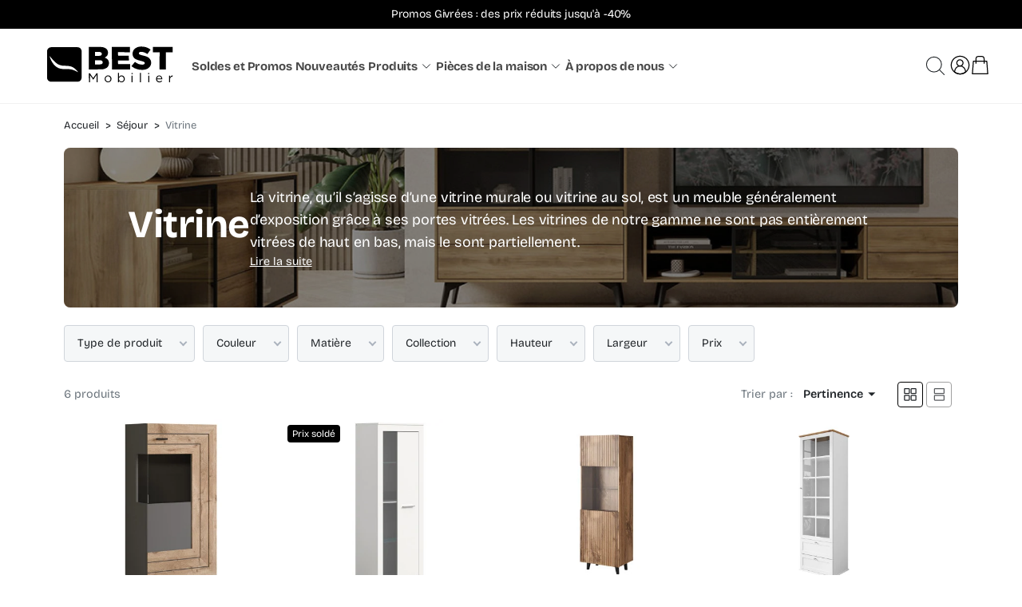

--- FILE ---
content_type: text/html; charset=utf-8
request_url: https://bestmobilier.com/vitrine-c136
body_size: 33694
content:
<!doctype html>
<html lang="fr-FR">

  <head>
    
      
  <meta charset="utf-8">


  <meta http-equiv="x-ua-compatible" content="ie=edge">



  <title>Vitrine et meuble vitrine en bois | Best Mobilier</title>
  
    <script data-keepinline="true">
    var cdcGtmApi = '//bestmobilier.com/module/cdc_googletagmanager/async';
    var ajaxShippingEvent = 1;
    var ajaxPaymentEvent = 1;

/* datalayer */
dataLayer = window.dataLayer || [];
    let cdcDatalayer = {"event":"view_item_list","pageCategory":"category","ecommerce":{"currency":"EUR","item_list_id":"cat_136","item_list_name":"Sejour/Vitrine","items":[{"item_id":"2439-11876","item_name":"Wexford - vitrine - gris et effet bois - 1 porte - 60x117 cm","item_reference":"2439GBO","index":1,"item_brand":"Bestmobilier","item_category":"Sejour","item_category2":"Vitrine","item_list_id":"cat_136","item_list_name":"Sejour/Vitrine","item_variant":"Gris / Bois","price":"416.66","quantity":1,"google_business_vertical":"retail"},{"item_id":"2442-11927","item_name":"Stafford - vitrine - blanc - 2 portes - 60x159 cm","item_reference":"2442BL","index":2,"item_brand":"Bestmobilier","item_category":"Sejour","item_category2":"Vitrine","item_list_id":"cat_136","item_list_name":"Sejour/Vitrine","item_variant":"Blanc","price":"166.66","quantity":1,"google_business_vertical":"retail"},{"item_id":"1122-6523","item_name":"Come - vitrine - effet bois - 1 porte - 60x182 cm","item_reference":"1122B","index":3,"item_brand":"Bestmobilier","item_category":"Sejour","item_category2":"Vitrine","item_list_id":"cat_136","item_list_name":"Sejour/Vitrine","item_variant":"Bois","price":"349.99","quantity":1,"google_business_vertical":"retail"},{"item_id":"2359-11787","item_name":"Francesco - vitrine - effet bois et blanc - 2 tiroirs et 1 porte - 201 cm","item_reference":"2359BOBL","index":4,"item_brand":"Bestmobilier","item_category":"Sejour","item_category2":"Vitrine","item_list_id":"cat_136","item_list_name":"Sejour/Vitrine","item_variant":"Bois / Blanc","price":"349.99","quantity":1,"google_business_vertical":"retail"},{"item_id":"2404-11831","item_name":"Franco - vitrine - effet bois - 1 porte - 183 cm","item_reference":"2404BO","index":5,"item_brand":"Bestmobilier","item_category":"Sejour","item_category2":"Vitrine","item_list_id":"cat_136","item_list_name":"Sejour/Vitrine","item_variant":"Bois","price":"316.66","quantity":1,"google_business_vertical":"retail"},{"item_id":"2415-11852","item_name":"Canterbury - vitrine - beige - 2 portes et 2 tiroirs - 170 cm","item_reference":"2415BEI","index":6,"item_brand":"Bestmobilier","item_category":"Sejour","item_category2":"Vitrine","item_list_id":"cat_136","item_list_name":"Sejour/Vitrine","item_variant":"Beige","price":"374.99","quantity":1,"google_business_vertical":"retail"}]},"google_tag_params":{"ecomm_pagetype":"category","ecomm_category":"Sejour/Vitrine"}};
    dataLayer.push(cdcDatalayer);

/* call to GTM Tag */
    (function(w,d,s,l,i){w[l]=w[l]||[];w[l].push({'gtm.start':
  new Date().getTime(),event:'gtm.js'});var f=d.getElementsByTagName(s)[0],
  j=d.createElement(s),dl=l!='dataLayer'?'&l='+l:'';j.async=true;j.src=
  'https://tss.bestmobilier.com/0gnbxivtx83tn1s.js?aw='+i.replace(/^GTM-/, '')+dl;f.parentNode.insertBefore(j,f);
  })(window,document,'script','dataLayer','GTM-PN5LFGC');

/* async call to avoid cache system for dynamic data */
var cdcgtmreq = new XMLHttpRequest();
cdcgtmreq.onreadystatechange = function() {
    if (cdcgtmreq.readyState == XMLHttpRequest.DONE ) {
        if (cdcgtmreq.status == 200) {
          	var datalayerJs = cdcgtmreq.responseText;
            try {
                var datalayerObj = JSON.parse(datalayerJs);
                dataLayer = dataLayer || [];
                dataLayer.push(datalayerObj);
            } catch(e) {
               console.log("[CDCGTM] error while parsing json");
            }

                    }
        dataLayer.push({
          'event': 'datalayer_ready'
        });
    }
};
cdcgtmreq.open("GET", "//bestmobilier.com/module/cdc_googletagmanager/async?action=user" /*+ "?" + new Date().getTime()*/, true);
cdcgtmreq.setRequestHeader('X-Requested-With', 'XMLHttpRequest');
cdcgtmreq.send();
</script>
  

  <meta name="description" content="Craquez pour une vitrine sur pieds ou une vitrine murale pour habiller votre séjour. Vitrine en verre trempé de différentes dimensions contemporaine ou industrielle.">
  <meta name="keywords" content="">
  
  
          <link rel="canonical" href="https://bestmobilier.com/vitrine-c136">
      

  
      
  
  
          <script type="application/ld+json">
  {"@context": "https://schema.org","@type": "Organization","name": "Best Mobilier","url": "https://bestmobilier.com/","email": "noreply-bm@bestmobilier.com","logo": {"@type": "ImageObject","url": "https://bestmobilier.com/img/logo-17471409971.svg"},"hasMerchantReturnPolicy": {
  "@type": "MerchantReturnPolicy",
  "applicableCountry": ["FR"],
  "returnPolicyCountry": "FR",
      "returnPolicyCategory": "https://schema.org/MerchantReturnFiniteReturnWindow",
    "merchantReturnDays": "14",
    "returnMethod": "https://schema.org/ReturnByMail",
  "returnFees": "https://schema.org/FreeReturn",
  "refundType": "https://schema.org/FullRefund"
}
,    "sameAs": []
  }
  
</script>

                <script type="application/ld+json">
  {"@context": "https://schema.org","@type": "CollectionPage","name": "Vitrine","description": "Craquez pour une vitrine sur pieds ou une vitrine murale pour habiller votre séjour. Vitrine en verre trempé de différentes dimensions contemporaine ou industrielle.","url": "https://bestmobilier.com/vitrine-c136","inLanguage": "fr","isPartOf": {"@type": "WebSite","name": "Best Mobilier","url": "https://bestmobilier.com/"},"publisher": {"@type": "Organization","logo": {"@type": "ImageObject","url": "https://bestmobilier.com/img/logo-17471409971.svg"},"name": "Best Mobilier"}}
  </script>


  <script type="application/ld+json">
    {"@context": "https://schema.org","@type": "BreadcrumbList","itemListElement": [{"@type": "ListItem","position": 1,"name": "Accueil","item": "https://bestmobilier.com/"},{"@type": "ListItem","position": 2,"name": "Séjour","item": "https://bestmobilier.com/sejour-c10"},{"@type": "ListItem","position": 3,"name": "Vitrine","item": "https://bestmobilier.com/vitrine-c136"}]}
  </script>

      
  
  
      <script type="application/ld+json">
    {"@context": "https://schema.org","@type": "ItemList","url": "https://bestmobilier.com/vitrine-c136","itemListElement": [{"@type": "ListItem","position": 1,"item": {"@type": "Product","name": "Wexford - vitrine - gris et effet bois - 1 porte - 60x117 cm","description": " bicolore bois et gris style industriel pratique avec ses nombreux rangements à associer avec la collection Wexford fabrication européenne ","url": "https://bestmobilier.com/wexford-vitrine-gris-et-bois-117x60-cm-p2439-11876#/78-couleur-gris_bois","image": "https://bestmobilier.com/116538-home_default/wexford-vitrine-gris-et-bois-117x60-cm.webp","aggregateRating": {"@type": "AggregateRating","ratingValue": "4","reviewCount": "2"},"weight": {"@context": "https://schema.org","@type": "QuantitativeValue","value": "29.000000","unitCode": "kg"},"offers": {"@type": "Offer","price": 499.99,"priceCurrency": "EUR","priceValidUntil": "2026-02-03","availability": "https://schema.org/InStock","shippingDetails": {
  "@type": "OfferShippingDetails",
  "shippingRate": {
    "@type": "MonetaryAmount",
    "value": "0.00",
    "currency": "EUR"
  },
  "shippingDestination": {
    "@type": "DefinedRegion",
    "addressCountry": [
              "FR"          ]
  },
  "deliveryTime": {
    "@type": "ShippingDeliveryTime",
    "handlingTime": {
      "@type": "QuantitativeValue",
      "minValue": "1",
      "maxValue": "4",
      "unitCode": "DAY"
    },
    "transitTime": {
      "@type": "QuantitativeValue",
      "minValue": "1",
      "maxValue": "7",
      "unitCode": "DAY"
    }
  }
}
,"hasMerchantReturnPolicy": {
  "@type": "MerchantReturnPolicy",
  "applicableCountry": ["FR"],
  "returnPolicyCountry": "FR",
      "returnPolicyCategory": "https://schema.org/MerchantReturnFiniteReturnWindow",
    "merchantReturnDays": "14",
    "returnMethod": "https://schema.org/ReturnByMail",
  "returnFees": "https://schema.org/FreeReturn",
  "refundType": "https://schema.org/FullRefund"
}
,"seller": {"@type": "Organization","name": "Best Mobilier"}}}},{"@type": "ListItem","position": 2,"item": {"@type": "Product","name": "Stafford - vitrine - blanc - 2 portes - 60x159 cm","description": " - facile à marier dans votre intérieur - style traditionnel - pratique avec ses nb rangements - à associer avec la collection Stafford - fabrication européenne ","url": "https://bestmobilier.com/stafford-vitrine-blanc-2-portes-60x159-cm-p2442-11927#/36-couleur-blanc","image": "https://bestmobilier.com/68144-home_default/stafford-vitrine-blanc-2-portes-60x159-cm.webp","weight": {"@context": "https://schema.org","@type": "QuantitativeValue","value": "38.000000","unitCode": "kg"},"offers": {"@type": "Offer","price": 199.99,"priceCurrency": "EUR","priceValidUntil": "2026-02-03","availability": "https://schema.org/InStock","shippingDetails": {
  "@type": "OfferShippingDetails",
  "shippingRate": {
    "@type": "MonetaryAmount",
    "value": "0.00",
    "currency": "EUR"
  },
  "shippingDestination": {
    "@type": "DefinedRegion",
    "addressCountry": [
              "FR"          ]
  },
  "deliveryTime": {
    "@type": "ShippingDeliveryTime",
    "handlingTime": {
      "@type": "QuantitativeValue",
      "minValue": "1",
      "maxValue": "4",
      "unitCode": "DAY"
    },
    "transitTime": {
      "@type": "QuantitativeValue",
      "minValue": "1",
      "maxValue": "7",
      "unitCode": "DAY"
    }
  }
}
,"hasMerchantReturnPolicy": {
  "@type": "MerchantReturnPolicy",
  "applicableCountry": ["FR"],
  "returnPolicyCountry": "FR",
      "returnPolicyCategory": "https://schema.org/MerchantReturnFiniteReturnWindow",
    "merchantReturnDays": "14",
    "returnMethod": "https://schema.org/ReturnByMail",
  "returnFees": "https://schema.org/FreeReturn",
  "refundType": "https://schema.org/FullRefund"
}
,"seller": {"@type": "Organization","name": "Best Mobilier"}}}},{"@type": "ListItem","position": 3,"item": {"@type": "Product","name": "Come - vitrine - effet bois - 1 porte - 60x182 cm","description": " Les + : - Style contemporain - Façade ornée d&#039;un motif géométrique - Montage facile - Nombreux rangements - Fabrication européenne ","url": "https://bestmobilier.com/come-vitrine-effet-bois-1-porte-60x182-cm-p1122-6523#/68-couleur-bois","image": "https://bestmobilier.com/22867-home_default/come-vitrine-effet-bois-1-porte-60x182-cm.webp","aggregateRating": {"@type": "AggregateRating","ratingValue": "4.2","reviewCount": "5"},"review": [{"@type": "Review","author": {"@type": "Person","name": "anonymous a"},"datePublished": "2024-03-19","reviewRating": {"@type": "Rating","ratingValue": "5.00"},"reviewBody": "Quelques complications au montage, mais un meuble de qualité avec un très beau rendu  J avais déjà acheté le meuble 3 portes donc très bel ensemble"},{"@type": "Review","author": {"@type": "Person","name": "Jean-claude S"},"datePublished": "2024-08-03","reviewRating": {"@type": "Rating","ratingValue": "4.00"},"reviewBody": "Jolie vitrine , beau rendu …. Seul inconvénient les pieds en plastique qui ne sont pas réglables !!"}],"weight": {"@context": "https://schema.org","@type": "QuantitativeValue","value": "54.000000","unitCode": "kg"},"offers": {"@type": "Offer","price": 419.99,"priceCurrency": "EUR","priceValidUntil": "2026-02-03","availability": "https://schema.org/InStock","shippingDetails": {
  "@type": "OfferShippingDetails",
  "shippingRate": {
    "@type": "MonetaryAmount",
    "value": "0.00",
    "currency": "EUR"
  },
  "shippingDestination": {
    "@type": "DefinedRegion",
    "addressCountry": [
              "FR"          ]
  },
  "deliveryTime": {
    "@type": "ShippingDeliveryTime",
    "handlingTime": {
      "@type": "QuantitativeValue",
      "minValue": "1",
      "maxValue": "4",
      "unitCode": "DAY"
    },
    "transitTime": {
      "@type": "QuantitativeValue",
      "minValue": "1",
      "maxValue": "7",
      "unitCode": "DAY"
    }
  }
}
,"hasMerchantReturnPolicy": {
  "@type": "MerchantReturnPolicy",
  "applicableCountry": ["FR"],
  "returnPolicyCountry": "FR",
      "returnPolicyCategory": "https://schema.org/MerchantReturnFiniteReturnWindow",
    "merchantReturnDays": "14",
    "returnMethod": "https://schema.org/ReturnByMail",
  "returnFees": "https://schema.org/FreeReturn",
  "refundType": "https://schema.org/FullRefund"
}
,"seller": {"@type": "Organization","name": "Best Mobilier"}}}},{"@type": "ListItem","position": 4,"item": {"@type": "Product","name": "Francesco - vitrine - effet bois et blanc - 2 tiroirs et 1 porte - 201 cm","description": "  - Nombreux rangements - Facile à monter - Plateau effet bois - A associer avec la collection Francesco - Fabrication européenne  ","url": "https://bestmobilier.com/francesco-vitrine-effet-bois-et-blanc-2-tiroirs-et-1-porte-201-cm-p2359-11787#/67-couleur-bois_blanc","image": "https://bestmobilier.com/63762-home_default/francesco-vitrine-effet-bois-et-blanc-2-tiroirs-et-1-porte-201-cm.webp","aggregateRating": {"@type": "AggregateRating","ratingValue": "3","reviewCount": "2"},"review": [{"@type": "Review","author": {"@type": "Person","name": "Bernard M"},"datePublished": "2025-02-25","reviewRating": {"@type": "Rating","ratingValue": "4.00"},"reviewBody": "Il reste une odeur désagréable du au traitement du meuble."}],"weight": {"@context": "https://schema.org","@type": "QuantitativeValue","value": "61.000000","unitCode": "kg"},"offers": {"@type": "Offer","price": 419.99,"priceCurrency": "EUR","priceValidUntil": "2026-02-03","availability": "https://schema.org/InStock","shippingDetails": {
  "@type": "OfferShippingDetails",
  "shippingRate": {
    "@type": "MonetaryAmount",
    "value": "0.00",
    "currency": "EUR"
  },
  "shippingDestination": {
    "@type": "DefinedRegion",
    "addressCountry": [
              "FR"          ]
  },
  "deliveryTime": {
    "@type": "ShippingDeliveryTime",
    "handlingTime": {
      "@type": "QuantitativeValue",
      "minValue": "1",
      "maxValue": "4",
      "unitCode": "DAY"
    },
    "transitTime": {
      "@type": "QuantitativeValue",
      "minValue": "1",
      "maxValue": "7",
      "unitCode": "DAY"
    }
  }
}
,"hasMerchantReturnPolicy": {
  "@type": "MerchantReturnPolicy",
  "applicableCountry": ["FR"],
  "returnPolicyCountry": "FR",
      "returnPolicyCategory": "https://schema.org/MerchantReturnFiniteReturnWindow",
    "merchantReturnDays": "14",
    "returnMethod": "https://schema.org/ReturnByMail",
  "returnFees": "https://schema.org/FreeReturn",
  "refundType": "https://schema.org/FullRefund"
}
,"seller": {"@type": "Organization","name": "Best Mobilier"}}}},{"@type": "ListItem","position": 5,"item": {"@type": "Product","name": "Franco - vitrine - effet bois - 1 porte - 183 cm","description": " - Nombreux rangements - Facile à monter - Façades lignées en bois foncé - A associer avec la collection Franco - Fabrication européenne ","url": "https://bestmobilier.com/franco-vitrine-effet-bois-1-porte-183-cm-p2404-11831#/68-couleur-bois","image": "https://bestmobilier.com/67933-home_default/franco-vitrine-effet-bois-1-porte-183-cm.webp","weight": {"@context": "https://schema.org","@type": "QuantitativeValue","value": "44.000000","unitCode": "kg"},"offers": {"@type": "Offer","price": 379.99,"priceCurrency": "EUR","priceValidUntil": "2026-02-03","availability": "https://schema.org/InStock","shippingDetails": {
  "@type": "OfferShippingDetails",
  "shippingRate": {
    "@type": "MonetaryAmount",
    "value": "0.00",
    "currency": "EUR"
  },
  "shippingDestination": {
    "@type": "DefinedRegion",
    "addressCountry": [
              "FR"          ]
  },
  "deliveryTime": {
    "@type": "ShippingDeliveryTime",
    "handlingTime": {
      "@type": "QuantitativeValue",
      "minValue": "1",
      "maxValue": "4",
      "unitCode": "DAY"
    },
    "transitTime": {
      "@type": "QuantitativeValue",
      "minValue": "1",
      "maxValue": "7",
      "unitCode": "DAY"
    }
  }
}
,"hasMerchantReturnPolicy": {
  "@type": "MerchantReturnPolicy",
  "applicableCountry": ["FR"],
  "returnPolicyCountry": "FR",
      "returnPolicyCategory": "https://schema.org/MerchantReturnFiniteReturnWindow",
    "merchantReturnDays": "14",
    "returnMethod": "https://schema.org/ReturnByMail",
  "returnFees": "https://schema.org/FreeReturn",
  "refundType": "https://schema.org/FullRefund"
}
,"seller": {"@type": "Organization","name": "Best Mobilier"}}}},{"@type": "ListItem","position": 6,"item": {"@type": "Product","name": "Canterbury - vitrine - beige - 2 portes et 2 tiroirs - 170 cm","description": " La vitrine Canterbury, au design contemporain et monochrome, offre des rangements pratiques et élégants pour sublimer votre intérieur moderne. ","url": "https://bestmobilier.com/canterbury-vitrine-beige-2-portes-et-2-tiroirs-170-cm-p2415-11852#/55-couleur-beige","image": "https://bestmobilier.com/69668-home_default/canterbury-vitrine-beige-2-portes-et-2-tiroirs-170-cm.webp","weight": {"@context": "https://schema.org","@type": "QuantitativeValue","value": "70.000000","unitCode": "kg"},"offers": {"@type": "Offer","price": 449.99,"priceCurrency": "EUR","priceValidUntil": "2026-02-03","availability": "https://schema.org/InStock","shippingDetails": {
  "@type": "OfferShippingDetails",
  "shippingRate": {
    "@type": "MonetaryAmount",
    "value": "0.00",
    "currency": "EUR"
  },
  "shippingDestination": {
    "@type": "DefinedRegion",
    "addressCountry": [
              "FR"          ]
  },
  "deliveryTime": {
    "@type": "ShippingDeliveryTime",
    "handlingTime": {
      "@type": "QuantitativeValue",
      "minValue": "1",
      "maxValue": "4",
      "unitCode": "DAY"
    },
    "transitTime": {
      "@type": "QuantitativeValue",
      "minValue": "1",
      "maxValue": "7",
      "unitCode": "DAY"
    }
  }
}
,"hasMerchantReturnPolicy": {
  "@type": "MerchantReturnPolicy",
  "applicableCountry": ["FR"],
  "returnPolicyCountry": "FR",
      "returnPolicyCategory": "https://schema.org/MerchantReturnFiniteReturnWindow",
    "merchantReturnDays": "14",
    "returnMethod": "https://schema.org/ReturnByMail",
  "returnFees": "https://schema.org/FreeReturn",
  "refundType": "https://schema.org/FullRefund"
}
,"seller": {"@type": "Organization","name": "Best Mobilier"}}}}]}
</script>

  
  
  
    
  

  
    <meta property="og:title" content="Vitrine et meuble vitrine en bois | Best Mobilier" />
    <meta property="og:description" content="Craquez pour une vitrine sur pieds ou une vitrine murale pour habiller votre séjour. Vitrine en verre trempé de différentes dimensions contemporaine ou industrielle." />
    <meta property="og:url" content="https://bestmobilier.com/vitrine-c136" />
    <meta property="og:site_name" content="Best Mobilier" />
    <meta property="og:type" content="website" />    



  <meta name="viewport" content="width=device-width, initial-scale=1">



  <link rel="icon" type="image/vnd.microsoft.icon" href="https://bestmobilier.com/img/favicon-1.ico?1766998203">
  <link rel="shortcut icon" type="image/x-icon" href="https://bestmobilier.com/img/favicon-1.ico?1766998203">



  <link rel="preconnect" href="https://fonts.googleapis.com">
<link rel="preconnect" href="https://fonts.gstatic.com" crossorigin>
<link rel="preconnect" href="https://content.cylindo.com" crossorigin />

<link rel="preload" href="https://fonts.googleapis.com/icon?family=Material+Icons&display=swap" as="style">
<!-- Stylesheet normal avec media="print" puis switch -->
<link rel="stylesheet" href="https://fonts.googleapis.com/icon?family=Material+Icons&display=swap" media="print" onload="this.media='all'">
<noscript><link rel="stylesheet" href="https://fonts.googleapis.com/icon?family=Material+Icons&display=swap"></noscript>

<link rel="preload" as="font" type="font/woff2" href="https://bestmobilier.com/themes/bestmobilier/assets/fonts/BricolageGrotesque-Regular.woff2" crossorigin>
<link rel="preload" as="font" type="font/woff2" href="https://bestmobilier.com/themes/bestmobilier/assets/fonts/BricolageGrotesque-SemiBold.woff2" crossorigin>
<link rel="preload" as="font" type="font/woff2" href="https://bestmobilier.com/themes/bestmobilier/assets/fonts/BricolageGrotesque-Bold.woff2" crossorigin>

<link rel="preconnect" href="https://bestmobilier.com/">





  	

  <script type="text/javascript">
        var af_ajax = {"path":"https:\/\/bestmobilier.com\/module\/amazzingfilter\/ajax?ajax=1","token":"95aa0d5fa579058e0ec3ef56a5d0f2aa"};
        var af_classes = {"load_font":1,"icon-filter":"icon-filter","u-times":"u-times","icon-eraser":"icon-eraser","icon-lock":"icon-lock","icon-unlock-alt":"icon-unlock-alt","icon-minus":"icon-minus","icon-plus":"icon-plus","icon-check":"icon-check","icon-save":"icon-save","js-product-miniature":"js-product-miniature","pagination":"pagination"};
        var af_ids = {"main":"main"};
        var af_is_modern = 1;
        var af_param_names = {"p":"page","n":"resultsPerPage"};
        var af_product_count_text = "Affichage de 1 \u00e0 6 sur 6 produits au total";
        var af_product_list_class = "af-product-list";
        var af_sep = {"all":{"dec":".","tho":"","range":" - ","replacements":[]},"url":{"dec":".","tho":"","range":"-","replacements":[]}};
        var load_more = true;
        var prestashop = {"cart":{"products":[],"totals":{"total":{"type":"total","label":"Total","amount":0,"value":"0,00\u00a0\u20ac"},"total_including_tax":{"type":"total","label":"Total TTC","amount":0,"value":"0,00\u00a0\u20ac"},"total_excluding_tax":{"type":"total","label":"Total HT :","amount":0,"value":"0,00\u00a0\u20ac"}},"subtotals":{"products":{"type":"products","label":"Sous-total","amount":0,"value":"0,00\u00a0\u20ac"},"discounts":null,"shipping":{"type":"shipping","label":"Livraison","amount":0,"value":""},"tax":null},"products_count":0,"summary_string":"0 articles","vouchers":{"allowed":1,"added":[]},"discounts":[],"minimalPurchase":0,"minimalPurchaseRequired":""},"currency":{"id":1,"name":"Euro","iso_code":"EUR","iso_code_num":"978","sign":"\u20ac"},"customer":{"lastname":null,"firstname":null,"email":null,"birthday":null,"newsletter":null,"newsletter_date_add":null,"optin":null,"website":null,"company":null,"siret":null,"ape":null,"is_logged":false,"gender":{"type":null,"name":null},"addresses":[]},"country":{"id_zone":"9","id_currency":"0","call_prefix":"33","iso_code":"FR","active":"1","contains_states":"0","need_identification_number":"0","need_zip_code":"1","zip_code_format":"NNNNN","display_tax_label":"1","name":"France","id":8},"language":{"name":"Fran\u00e7ais (French)","iso_code":"fr","locale":"fr-FR","language_code":"fr","active":"1","is_rtl":"0","date_format_lite":"d\/m\/Y","date_format_full":"d\/m\/Y H:i:s","id":1},"page":{"title":"","canonical":"https:\/\/bestmobilier.com\/vitrine-c136","meta":{"title":"Vitrine et meuble vitrine en bois | Best Mobilier","description":"Craquez pour une vitrine sur pieds ou une vitrine murale pour habiller votre s\u00e9jour. Vitrine en verre tremp\u00e9 de diff\u00e9rentes dimensions contemporaine ou industrielle.","keywords":"","robots":"index"},"page_name":"category","body_classes":{"lang-fr":true,"lang-rtl":false,"country-FR":true,"currency-EUR":true,"layout-full-width-bannertop":true,"page-category":true,"tax-display-enabled":true,"page-customer-account":false,"category-id-136":true,"category-Vitrine":true,"category-id-parent-10":true,"category-depth-level-3":true},"admin_notifications":[],"password-policy":{"feedbacks":{"0":"Tr\u00e8s faible","1":"Faible","2":"Moyenne","3":"Fort","4":"Tr\u00e8s fort","Straight rows of keys are easy to guess":"Les suites de touches sur le clavier sont faciles \u00e0 deviner","Short keyboard patterns are easy to guess":"Les mod\u00e8les courts sur le clavier sont faciles \u00e0 deviner.","Use a longer keyboard pattern with more turns":"Utilisez une combinaison de touches plus longue et plus complexe.","Repeats like \"aaa\" are easy to guess":"Les r\u00e9p\u00e9titions (ex. : \"aaa\") sont faciles \u00e0 deviner.","Repeats like \"abcabcabc\" are only slightly harder to guess than \"abc\"":"Les r\u00e9p\u00e9titions (ex. : \"abcabcabc\") sont seulement un peu plus difficiles \u00e0 deviner que \"abc\".","Sequences like abc or 6543 are easy to guess":"Les s\u00e9quences (ex. : abc ou 6543) sont faciles \u00e0 deviner.","Recent years are easy to guess":"Les ann\u00e9es r\u00e9centes sont faciles \u00e0 deviner.","Dates are often easy to guess":"Les dates sont souvent faciles \u00e0 deviner.","This is a top-10 common password":"Ce mot de passe figure parmi les 10 mots de passe les plus courants.","This is a top-100 common password":"Ce mot de passe figure parmi les 100 mots de passe les plus courants.","This is a very common password":"Ceci est un mot de passe tr\u00e8s courant.","This is similar to a commonly used password":"Ce mot de passe est similaire \u00e0 un mot de passe couramment utilis\u00e9.","A word by itself is easy to guess":"Un mot seul est facile \u00e0 deviner.","Names and surnames by themselves are easy to guess":"Les noms et les surnoms seuls sont faciles \u00e0 deviner.","Common names and surnames are easy to guess":"Les noms et les pr\u00e9noms courants sont faciles \u00e0 deviner.","Use a few words, avoid common phrases":"Utilisez quelques mots, \u00e9vitez les phrases courantes.","No need for symbols, digits, or uppercase letters":"Pas besoin de symboles, de chiffres ou de majuscules.","Avoid repeated words and characters":"\u00c9viter de r\u00e9p\u00e9ter les mots et les caract\u00e8res.","Avoid sequences":"\u00c9viter les s\u00e9quences.","Avoid recent years":"\u00c9vitez les ann\u00e9es r\u00e9centes.","Avoid years that are associated with you":"\u00c9vitez les ann\u00e9es qui vous sont associ\u00e9es.","Avoid dates and years that are associated with you":"\u00c9vitez les dates et les ann\u00e9es qui vous sont associ\u00e9es.","Capitalization doesn't help very much":"Les majuscules ne sont pas tr\u00e8s utiles.","All-uppercase is almost as easy to guess as all-lowercase":"Un mot de passe tout en majuscules est presque aussi facile \u00e0 deviner qu'un mot de passe tout en minuscules.","Reversed words aren't much harder to guess":"Les mots invers\u00e9s ne sont pas beaucoup plus difficiles \u00e0 deviner.","Predictable substitutions like '@' instead of 'a' don't help very much":"Les substitutions pr\u00e9visibles comme '\"@\" au lieu de \"a\" n'aident pas beaucoup.","Add another word or two. Uncommon words are better.":"Ajoutez un autre mot ou deux. Pr\u00e9f\u00e9rez les mots peu courants."}}},"shop":{"name":"Best Mobilier","logo":"https:\/\/bestmobilier.com\/img\/logo-17471409971.svg","stores_icon":"https:\/\/bestmobilier.com\/img\/logo_stores.png","favicon":"https:\/\/bestmobilier.com\/img\/favicon-1.ico"},"core_js_public_path":"\/themes\/","urls":{"base_url":"https:\/\/bestmobilier.com\/","current_url":"https:\/\/bestmobilier.com\/vitrine-c136","shop_domain_url":"https:\/\/bestmobilier.com","img_ps_url":"https:\/\/bestmobilier.com\/img\/","img_cat_url":"https:\/\/bestmobilier.com\/img\/c\/","img_lang_url":"https:\/\/bestmobilier.com\/img\/l\/","img_prod_url":"https:\/\/bestmobilier.com\/img\/p\/","img_manu_url":"https:\/\/bestmobilier.com\/img\/m\/","img_sup_url":"https:\/\/bestmobilier.com\/img\/su\/","img_ship_url":"https:\/\/bestmobilier.com\/img\/s\/","img_store_url":"https:\/\/bestmobilier.com\/img\/st\/","img_col_url":"https:\/\/bestmobilier.com\/img\/co\/","img_url":"https:\/\/bestmobilier.com\/themes\/bestmobilier\/assets\/img\/","css_url":"https:\/\/bestmobilier.com\/themes\/bestmobilier\/assets\/css\/","js_url":"https:\/\/bestmobilier.com\/themes\/bestmobilier\/assets\/js\/","pic_url":"https:\/\/bestmobilier.com\/upload\/","theme_assets":"https:\/\/bestmobilier.com\/themes\/bestmobilier\/assets\/","theme_dir":"https:\/\/bestmobilier.com\/themes\/bestmobilier\/","pages":{"address":"https:\/\/bestmobilier.com\/adresse","addresses":"https:\/\/bestmobilier.com\/adresses","authentication":"https:\/\/bestmobilier.com\/connexion","manufacturer":"https:\/\/bestmobilier.com\/marques","cart":"https:\/\/bestmobilier.com\/panier","category":"https:\/\/bestmobilier.com\/index.php?controller=category","cms":"https:\/\/bestmobilier.com\/index.php?controller=cms","contact":"https:\/\/bestmobilier.com\/contactez-nous","discount":"https:\/\/bestmobilier.com\/reduction","guest_tracking":"https:\/\/bestmobilier.com\/suivi-commande","history":"https:\/\/bestmobilier.com\/historique-commandes","identity":"https:\/\/bestmobilier.com\/identite","index":"https:\/\/bestmobilier.com\/","my_account":"https:\/\/bestmobilier.com\/mon-compte","order_confirmation":"https:\/\/bestmobilier.com\/confirmation-commande","order_detail":"https:\/\/bestmobilier.com\/index.php?controller=order-detail","order_follow":"https:\/\/bestmobilier.com\/suivi-commande","order":"https:\/\/bestmobilier.com\/commande","order_return":"https:\/\/bestmobilier.com\/index.php?controller=order-return","order_slip":"https:\/\/bestmobilier.com\/avoirs","pagenotfound":"https:\/\/bestmobilier.com\/page-introuvable","password":"https:\/\/bestmobilier.com\/recuperation-mot-de-passe","pdf_invoice":"https:\/\/bestmobilier.com\/index.php?controller=pdf-invoice","pdf_order_return":"https:\/\/bestmobilier.com\/index.php?controller=pdf-order-return","pdf_order_slip":"https:\/\/bestmobilier.com\/index.php?controller=pdf-order-slip","prices_drop":"https:\/\/bestmobilier.com\/promotions","product":"https:\/\/bestmobilier.com\/index.php?controller=product","registration":"https:\/\/bestmobilier.com\/inscription","search":"https:\/\/bestmobilier.com\/recherche","sitemap":"https:\/\/bestmobilier.com\/plan du site","stores":"https:\/\/bestmobilier.com\/magasins","supplier":"https:\/\/bestmobilier.com\/fournisseur","new_products":"https:\/\/bestmobilier.com\/nouveautes","brands":"https:\/\/bestmobilier.com\/marques","register":"https:\/\/bestmobilier.com\/inscription","order_login":"https:\/\/bestmobilier.com\/commande?login=1"},"alternative_langs":[],"actions":{"logout":"https:\/\/bestmobilier.com\/?mylogout="},"no_picture_image":{"bySize":{"small_default":{"url":"https:\/\/bestmobilier.com\/img\/p\/fr-default-small_default.webp","width":96,"height":96},"cart_default":{"url":"https:\/\/bestmobilier.com\/img\/p\/fr-default-cart_default.webp","width":125,"height":125},"pdt_180":{"url":"https:\/\/bestmobilier.com\/img\/p\/fr-default-pdt_180.webp","width":180,"height":140},"pdt_300":{"url":"https:\/\/bestmobilier.com\/img\/p\/fr-default-pdt_300.webp","width":300,"height":235},"pdt_360":{"url":"https:\/\/bestmobilier.com\/img\/p\/fr-default-pdt_360.webp","width":360,"height":285},"medium_default":{"url":"https:\/\/bestmobilier.com\/img\/p\/fr-default-medium_default.webp","width":450,"height":276},"home_default":{"url":"https:\/\/bestmobilier.com\/img\/p\/fr-default-home_default.webp","width":440,"height":345},"pdt_720":{"url":"https:\/\/bestmobilier.com\/img\/p\/fr-default-pdt_720.webp","width":720,"height":565},"large_default":{"url":"https:\/\/bestmobilier.com\/img\/p\/fr-default-large_default.webp","width":1100,"height":865}},"small":{"url":"https:\/\/bestmobilier.com\/img\/p\/fr-default-small_default.webp","width":96,"height":96},"medium":{"url":"https:\/\/bestmobilier.com\/img\/p\/fr-default-pdt_360.webp","width":360,"height":285},"large":{"url":"https:\/\/bestmobilier.com\/img\/p\/fr-default-large_default.webp","width":1100,"height":865},"legend":""}},"configuration":{"display_taxes_label":true,"display_prices_tax_incl":true,"is_catalog":false,"show_prices":true,"opt_in":{"partner":false},"quantity_discount":{"type":"discount","label":"Remise sur prix unitaire"},"voucher_enabled":1,"return_enabled":0},"field_required":[],"breadcrumb":{"links":[{"title":"Accueil","url":"https:\/\/bestmobilier.com\/"},{"title":"S\u00e9jour","url":"https:\/\/bestmobilier.com\/sejour-c10"},{"title":"Vitrine","url":"https:\/\/bestmobilier.com\/vitrine-c136"}],"count":3},"link":{"protocol_link":"https:\/\/","protocol_content":"https:\/\/"},"time":1768840977,"static_token":"6656b79c14a01ab8fc4c2ae12f624130","token":"e2bc6c29faa32b1b3c0cc0926594cd83","debug":false,"itrproductlistinserts":{"theme":"\/var\/www\/prod\/prestashop\/themes\/bestmobilier\/"},"itrmicrodata":{"manageHeadJsonLd":true,"manageProductJsonLd":true,"manageProductListJsonLd":true,"categoryDescriptionType":"description","vatId":null,"applicableCountries":["FR"],"returnPolicyCountry":"FR","shippingDetails":{"id_shop":1,"carrier_reference":229,"carrier":{"id":285,"id_shop_list":[],"force_id":false,"id_reference":"229","name":"Livraison devant chez vous sur rendez-vous","url":"https:\/\/espace-client.geodis.com\/services\/destinataires","delay":{"1":"Livraison \u00e0 domicile avec d\u00e9p\u00f4t du colis au pied du camion sur RDV. En France (hors Corse et \u00eeles), Belgique et au Luxembourg.","2":"Livraison \u00e0 domicile avec d\u00e9p\u00f4t du colis au pied du camion sur RDV. En France (hors Corse et \u00eeles), Belgique et au Luxembourg.","3":"Livraison \u00e0 domicile avec d\u00e9p\u00f4t du colis au pied du camion sur RDV. En France (hors Corse et \u00eeles), Belgique et au Luxembourg.","4":"Livraison \u00e0 domicile avec d\u00e9p\u00f4t du colis au pied du camion sur RDV. En France (hors Corse et \u00eeles), Belgique et au Luxembourg."},"active":"1","deleted":"0","shipping_handling":"0","range_behavior":"1","is_module":"0","is_free":"0","shipping_method":"1","shipping_external":"0","external_module_name":"gls_bp","need_range":"1","position":"0","max_width":"0","max_height":"0","max_depth":"0","max_weight":"0.000000","grade":"9"},"zone_id":9,"shippingCostDefault":"0.00","currency":"EUR","countries":["FR"],"handlingTimeMin":"1","handlingTimeMax":"4","transitTimeMin":"1","transitTimeMax":"7"},"shopCountryCode":"FR"},"modules":{"itrfeatures":null,"itrzoomproduct":null,"alma":false,"itrproductlistinserts":null,"itrmicrodata":null}};
        var psemailsubscription_subscription = "https:\/\/bestmobilier.com\/module\/ps_emailsubscription\/subscription";
        var psr_icon_color = "#F19D76";
        var show_load_more_btn = false;
      </script>
												<link rel="stylesheet preload" as="style" href="https://bestmobilier.com/themes/bestmobilier/assets/cache/theme-84e5e9282.css" type="text/css" media="all">
	
	


        <link rel="preload" href="/modules/creativeelements/views/lib/ceicons/fonts/ceicons.woff2?8goggd" as="font" type="font/woff2" crossorigin>
        


  <style type="text/css">.af_pl_wrapper .pagination{display:none;}@media(max-width:767px){#amazzing_filter{position:fixed;opacity:0;}}</style><script type="text/javascript">
	var asap_display = 0;
	
		var adod_text_single_date = "Approximate date of delivery with this carrier on";
		var adod_text_dates = "Livraison estimée avec ce transporteur entre le";
		var adod_text_and = "et le";
	
</script><style>.mm_menu_content_title{
    font-family: inherit!important;
}
.ets_mm_megamenu .mm_menus_li .h4,
.ets_mm_megamenu .mm_menus_li .h5,
.ets_mm_megamenu .mm_menus_li .h6,
.ets_mm_megamenu .mm_menus_li .h1,
.ets_mm_megamenu .mm_menus_li .h2,
.ets_mm_megamenu .mm_menus_li .h3,
.ets_mm_megamenu .mm_menus_li .h4 *:not(i),
.ets_mm_megamenu .mm_menus_li .h5 *:not(i),
.ets_mm_megamenu .mm_menus_li .h6 *:not(i),
.ets_mm_megamenu .mm_menus_li .h1 *:not(i),
.ets_mm_megamenu .mm_menus_li .h2 *:not(i),
.ets_mm_megamenu .mm_menus_li .h3 *:not(i),
.ets_mm_megamenu .mm_menus_li > a{
    font-family: inherit;
}
.ets_mm_megamenu *:not(.fa):not(i){
    font-family: inherit;
}

.ets_mm_block *{
    font-size: 14px;
}    

@media (min-width: 768px){
/*layout 1*/
    .ets_mm_megamenu.layout_layout1{
        background: ;
    }
    .layout_layout1 .ets_mm_megamenu_content{
      background: linear-gradient(#FFFFFF, #F2F2F2) repeat scroll 0 0 rgba(0, 0, 0, 0);
      background: -webkit-linear-gradient(#FFFFFF, #F2F2F2) repeat scroll 0 0 rgba(0, 0, 0, 0);
      background: -o-linear-gradient(#FFFFFF, #F2F2F2) repeat scroll 0 0 rgba(0, 0, 0, 0);
    }
    .ets_mm_megamenu.layout_layout1:not(.ybc_vertical_menu) .mm_menus_ul{
         background: ;
    }

    #header .layout_layout1:not(.ybc_vertical_menu) .mm_menus_li > a,
    .layout_layout1 .ybc-menu-vertical-button,
    .layout_layout1 .mm_extra_item *{
        color: #484848
    }
    .layout_layout1 .ybc-menu-vertical-button .ybc-menu-button-toggle_icon_default .icon-bar{
        background-color: #484848
    }
    .layout_layout1:not(.click_open_submenu) .mm_menus_li:hover > a,
    .layout_layout1.click_open_submenu .mm_menus_li.open_li > a,
    .layout_layout1 .mm_menus_li.active > a,
    #header .layout_layout1:not(.click_open_submenu) .mm_menus_li:hover > a,
    #header .layout_layout1.click_open_submenu .mm_menus_li.open_li > a,
    #header .layout_layout1 .mm_menus_li.menu_hover > a,
    .layout_layout1:hover .ybc-menu-vertical-button,
    .layout_layout1 .mm_extra_item button[type="submit"]:hover i,
    #header .layout_layout1 .mm_menus_li.active > a{
        color: #ef1a78;
    }
    
    .layout_layout1:not(.ybc_vertical_menu):not(.click_open_submenu) .mm_menus_li > a:before,
    .layout_layout1:not(.ybc_vertical_menu).click_open_submenu .mm_menus_li.open_li > a:before,
    .layout_layout1.ybc_vertical_menu:hover .ybc-menu-vertical-button:before,
    .layout_layout1:hover .ybc-menu-vertical-button .ybc-menu-button-toggle_icon_default .icon-bar,
    .ybc-menu-vertical-button.layout_layout1:hover{background-color: #ef1a78;}
    
    .layout_layout1:not(.ybc_vertical_menu):not(.click_open_submenu) .mm_menus_li:hover > a,
    .layout_layout1:not(.ybc_vertical_menu).click_open_submenu .mm_menus_li.open_li > a,
    .layout_layout1:not(.ybc_vertical_menu) .mm_menus_li.menu_hover > a,
    .ets_mm_megamenu.layout_layout1.ybc_vertical_menu:hover,
    #header .layout_layout1:not(.ybc_vertical_menu):not(.click_open_submenu) .mm_menus_li:hover > a,
    #header .layout_layout1:not(.ybc_vertical_menu).click_open_submenu .mm_menus_li.open_li > a,
    #header .layout_layout1:not(.ybc_vertical_menu) .mm_menus_li.menu_hover > a,
    .ets_mm_megamenu.layout_layout1.ybc_vertical_menu:hover{
        background: ;
    }
    
    .layout_layout1.ets_mm_megamenu .mm_columns_ul,
    .layout_layout1.ybc_vertical_menu .mm_menus_ul{
        background-color: #ffffff;
    }
    #header .layout_layout1 .ets_mm_block_content a,
    #header .layout_layout1 .ets_mm_block_content p,
    .layout_layout1.ybc_vertical_menu .mm_menus_li > a,
    #header .layout_layout1.ybc_vertical_menu .mm_menus_li > a{
        color: #414141;
    }
    
    .layout_layout1 .mm_columns_ul .h1,
    .layout_layout1 .mm_columns_ul .h2,
    .layout_layout1 .mm_columns_ul .h3,
    .layout_layout1 .mm_columns_ul .h4,
    .layout_layout1 .mm_columns_ul .h5,
    .layout_layout1 .mm_columns_ul .h6,
    .layout_layout1 .mm_columns_ul .ets_mm_block > .h1 a,
    .layout_layout1 .mm_columns_ul .ets_mm_block > .h2 a,
    .layout_layout1 .mm_columns_ul .ets_mm_block > .h3 a,
    .layout_layout1 .mm_columns_ul .ets_mm_block > .h4 a,
    .layout_layout1 .mm_columns_ul .ets_mm_block > .h5 a,
    .layout_layout1 .mm_columns_ul .ets_mm_block > .h6 a,
    #header .layout_layout1 .mm_columns_ul .ets_mm_block > .h1 a,
    #header .layout_layout1 .mm_columns_ul .ets_mm_block > .h2 a,
    #header .layout_layout1 .mm_columns_ul .ets_mm_block > .h3 a,
    #header .layout_layout1 .mm_columns_ul .ets_mm_block > .h4 a,
    #header .layout_layout1 .mm_columns_ul .ets_mm_block > .h5 a,
    #header .layout_layout1 .mm_columns_ul .ets_mm_block > .h6 a,
    .layout_layout1 .mm_columns_ul .h1,
    .layout_layout1 .mm_columns_ul .h2,
    .layout_layout1 .mm_columns_ul .h3,
    .layout_layout1 .mm_columns_ul .h4,
    .layout_layout1 .mm_columns_ul .h5,
    .layout_layout1 .mm_columns_ul .h6{
        color: #414141;
    }
    
    
    .layout_layout1 li:hover > a,
    .layout_layout1 li > a:hover,
    .layout_layout1 .mm_tabs_li.open .mm_tab_toggle_title,
    .layout_layout1 .mm_tabs_li.open .mm_tab_toggle_title a,
    .layout_layout1 .mm_tabs_li:hover .mm_tab_toggle_title,
    .layout_layout1 .mm_tabs_li:hover .mm_tab_toggle_title a,
    #header .layout_layout1 .mm_tabs_li.open .mm_tab_toggle_title,
    #header .layout_layout1 .mm_tabs_li.open .mm_tab_toggle_title a,
    #header .layout_layout1 .mm_tabs_li:hover .mm_tab_toggle_title,
    #header .layout_layout1 .mm_tabs_li:hover .mm_tab_toggle_title a,
    .layout_layout1.ybc_vertical_menu .mm_menus_li > a,
    #header .layout_layout1 li:hover > a,
    .layout_layout1.ybc_vertical_menu:not(.click_open_submenu) .mm_menus_li:hover > a,
    .layout_layout1.ybc_vertical_menu.click_open_submenu .mm_menus_li.open_li > a,
    #header .layout_layout1.ybc_vertical_menu:not(.click_open_submenu) .mm_menus_li:hover > a,
    #header .layout_layout1.ybc_vertical_menu.click_open_submenu .mm_menus_li.open_li > a,
    #header .layout_layout1 .mm_columns_ul .mm_block_type_product .product-title > a:hover,
    #header .layout_layout1 li > a:hover{color: #ec4249;}
    
    
/*end layout 1*/
    
    
    /*layout 2*/
    .ets_mm_megamenu.layout_layout2{
        background-color: #3cabdb;
    }
    
    #header .layout_layout2:not(.ybc_vertical_menu) .mm_menus_li > a,
    .layout_layout2 .ybc-menu-vertical-button,
    .layout_layout2 .mm_extra_item *{
        color: #ffffff
    }
    .layout_layout2 .ybc-menu-vertical-button .ybc-menu-button-toggle_icon_default .icon-bar{
        background-color: #ffffff
    }
    .layout_layout2:not(.ybc_vertical_menu):not(.click_open_submenu) .mm_menus_li:hover > a,
    .layout_layout2:not(.ybc_vertical_menu).click_open_submenu .mm_menus_li.open_li > a,
    .layout_layout2:not(.ybc_vertical_menu) .mm_menus_li.active > a,
    #header .layout_layout2:not(.ybc_vertical_menu):not(.click_open_submenu) .mm_menus_li:hover > a,
    #header .layout_layout2:not(.ybc_vertical_menu).click_open_submenu .mm_menus_li.open_li > a,
    .layout_layout2:hover .ybc-menu-vertical-button,
    .layout_layout2 .mm_extra_item button[type="submit"]:hover i,
    #header .layout_layout2:not(.ybc_vertical_menu) .mm_menus_li.active > a{color: #ffffff;}
    
    .layout_layout2:hover .ybc-menu-vertical-button .ybc-menu-button-toggle_icon_default .icon-bar{
        background-color: #ffffff;
    }
    .layout_layout2:not(.ybc_vertical_menu):not(.click_open_submenu) .mm_menus_li:hover > a,
    .layout_layout2:not(.ybc_vertical_menu).click_open_submenu .mm_menus_li.open_li > a,
    #header .layout_layout2:not(.ybc_vertical_menu):not(.click_open_submenu) .mm_menus_li:hover > a,
    #header .layout_layout2:not(.ybc_vertical_menu).click_open_submenu .mm_menus_li.open_li > a,
    .ets_mm_megamenu.layout_layout2.ybc_vertical_menu:hover{
        background-color: #50b4df;
    }
    
    .layout_layout2.ets_mm_megamenu .mm_columns_ul,
    .layout_layout2.ybc_vertical_menu .mm_menus_ul{
        background-color: #ffffff;
    }
    #header .layout_layout2 .ets_mm_block_content a,
    .layout_layout2.ybc_vertical_menu .mm_menus_li > a,
    #header .layout_layout2.ybc_vertical_menu .mm_menus_li > a,
    #header .layout_layout2 .ets_mm_block_content p{
        color: #666666;
    }
    
    .layout_layout2 .mm_columns_ul .h1,
    .layout_layout2 .mm_columns_ul .h2,
    .layout_layout2 .mm_columns_ul .h3,
    .layout_layout2 .mm_columns_ul .h4,
    .layout_layout2 .mm_columns_ul .h5,
    .layout_layout2 .mm_columns_ul .h6,
    .layout_layout2 .mm_columns_ul .ets_mm_block > .h1 a,
    .layout_layout2 .mm_columns_ul .ets_mm_block > .h2 a,
    .layout_layout2 .mm_columns_ul .ets_mm_block > .h3 a,
    .layout_layout2 .mm_columns_ul .ets_mm_block > .h4 a,
    .layout_layout2 .mm_columns_ul .ets_mm_block > .h5 a,
    .layout_layout2 .mm_columns_ul .ets_mm_block > .h6 a,
    #header .layout_layout2 .mm_columns_ul .ets_mm_block > .h1 a,
    #header .layout_layout2 .mm_columns_ul .ets_mm_block > .h2 a,
    #header .layout_layout2 .mm_columns_ul .ets_mm_block > .h3 a,
    #header .layout_layout2 .mm_columns_ul .ets_mm_block > .h4 a,
    #header .layout_layout2 .mm_columns_ul .ets_mm_block > .h5 a,
    #header .layout_layout2 .mm_columns_ul .ets_mm_block > .h6 a,
    .layout_layout2 .mm_columns_ul .h1,
    .layout_layout2 .mm_columns_ul .h2,
    .layout_layout2 .mm_columns_ul .h3,
    .layout_layout2 .mm_columns_ul .h4,
    .layout_layout2 .mm_columns_ul .h5,
    .layout_layout2 .mm_columns_ul .h6{
        color: #414141;
    }
    
    
    .layout_layout2 li:hover > a,
    .layout_layout2 li > a:hover,
    .layout_layout2 .mm_tabs_li.open .mm_tab_toggle_title,
    .layout_layout2 .mm_tabs_li.open .mm_tab_toggle_title a,
    .layout_layout2 .mm_tabs_li:hover .mm_tab_toggle_title,
    .layout_layout2 .mm_tabs_li:hover .mm_tab_toggle_title a,
    #header .layout_layout2 .mm_tabs_li.open .mm_tab_toggle_title,
    #header .layout_layout2 .mm_tabs_li.open .mm_tab_toggle_title a,
    #header .layout_layout2 .mm_tabs_li:hover .mm_tab_toggle_title,
    #header .layout_layout2 .mm_tabs_li:hover .mm_tab_toggle_title a,
    #header .layout_layout2 li:hover > a,
    .layout_layout2.ybc_vertical_menu .mm_menus_li > a,
    .layout_layout2.ybc_vertical_menu:not(.click_open_submenu) .mm_menus_li:hover > a,
    .layout_layout2.ybc_vertical_menu.click_open_submenu .mm_menus_li.open_li > a,
    #header .layout_layout2.ybc_vertical_menu:not(.click_open_submenu) .mm_menus_li:hover > a,
    #header .layout_layout2.ybc_vertical_menu.click_open_submenu.open_li .mm_menus_li > a,
    #header .layout_layout2 .mm_columns_ul .mm_block_type_product .product-title > a:hover,
    #header .layout_layout2 li > a:hover{color: #fc4444;}
    
    
    
    /*layout 3*/
    .ets_mm_megamenu.layout_layout3,
    .layout_layout3 .mm_tab_li_content{
        background-color: #333333;
        
    }
    #header .layout_layout3:not(.ybc_vertical_menu) .mm_menus_li > a,
    .layout_layout3 .ybc-menu-vertical-button,
    .layout_layout3 .mm_extra_item *{
        color: #ffffff
    }
    .layout_layout3 .ybc-menu-vertical-button .ybc-menu-button-toggle_icon_default .icon-bar{
        background-color: #ffffff
    }
    .layout_layout3:not(.click_open_submenu) .mm_menus_li:hover > a,
    .layout_layout3.click_open_submenu .mm_menus_li.open_li > a,
    .layout_layout3 .mm_menus_li.active > a,
    .layout_layout3 .mm_extra_item button[type="submit"]:hover i,
    #header .layout_layout3:not(.click_open_submenu) .mm_menus_li:hover > a,
    #header .layout_layout3.click_open_submenu .mm_menus_li.open_li > a,
    #header .layout_layout3 .mm_menus_li.active > a,
    .layout_layout3:hover .ybc-menu-vertical-button,
    .layout_layout3:hover .ybc-menu-vertical-button .ybc-menu-button-toggle_icon_default .icon-bar{
        color: #ffffff;
    }
    
    .layout_layout3:not(.ybc_vertical_menu):not(.click_open_submenu) .mm_menus_li:hover > a,
    .layout_layout3:not(.ybc_vertical_menu).click_open_submenu .mm_menus_li.open_li > a,
    #header .layout_layout3:not(.ybc_vertical_menu):not(.click_open_submenu) .mm_menus_li:hover > a,
    #header .layout_layout3:not(.ybc_vertical_menu).click_open_submenu .mm_menus_li.open_li > a,
    .ets_mm_megamenu.layout_layout3.ybc_vertical_menu:hover,
    .layout_layout3 .mm_tabs_li.open .mm_columns_contents_ul,
    .layout_layout3 .mm_tabs_li.open .mm_tab_li_content {
        background-color: #000000;
    }
    .layout_layout3 .mm_tabs_li.open.mm_tabs_has_content .mm_tab_li_content .mm_tab_name::before{
        border-right-color: #000000;
    }
    .layout_layout3.ets_mm_megamenu .mm_columns_ul,
    .ybc_vertical_menu.layout_layout3 .mm_menus_ul.ets_mn_submenu_full_height .mm_menus_li:hover a::before,
    .layout_layout3.ybc_vertical_menu .mm_menus_ul{
        background-color: #000000;
        border-color: #000000;
    }
    #header .layout_layout3 .ets_mm_block_content a,
    #header .layout_layout3 .ets_mm_block_content p,
    .layout_layout3.ybc_vertical_menu .mm_menus_li > a,
    #header .layout_layout3.ybc_vertical_menu .mm_menus_li > a{
        color: #dcdcdc;
    }
    
    .layout_layout3 .mm_columns_ul .h1,
    .layout_layout3 .mm_columns_ul .h2,
    .layout_layout3 .mm_columns_ul .h3,
    .layout_layout3 .mm_columns_ul .h4,
    .layout_layout3 .mm_columns_ul .h5,
    .layout_layout3 .mm_columns_ul .h6,
    .layout_layout3 .mm_columns_ul .ets_mm_block > .h1 a,
    .layout_layout3 .mm_columns_ul .ets_mm_block > .h2 a,
    .layout_layout3 .mm_columns_ul .ets_mm_block > .h3 a,
    .layout_layout3 .mm_columns_ul .ets_mm_block > .h4 a,
    .layout_layout3 .mm_columns_ul .ets_mm_block > .h5 a,
    .layout_layout3 .mm_columns_ul .ets_mm_block > .h6 a,
    #header .layout_layout3 .mm_columns_ul .ets_mm_block > .h1 a,
    #header .layout_layout3 .mm_columns_ul .ets_mm_block > .h2 a,
    #header .layout_layout3 .mm_columns_ul .ets_mm_block > .h3 a,
    #header .layout_layout3 .mm_columns_ul .ets_mm_block > .h4 a,
    #header .layout_layout3 .mm_columns_ul .ets_mm_block > .h5 a,
    #header .layout_layout3 .mm_columns_ul .ets_mm_block > .h6 a,
    .layout_layout3 .mm_columns_ul .h1,
    .layout_layout3 .mm_columns_ul .h2,
    .layout_layout3 .mm_columns_ul .h3,
    .layout_layout3.ybc_vertical_menu:not(.click_open_submenu) .mm_menus_li:hover > a,
    .layout_layout3.ybc_vertical_menu.click_open_submenu .mm_menus_li.open_li > a,
    #header .layout_layout3.ybc_vertical_menu:not(.click_open_submenu) .mm_menus_li:hover > a,
    #header .layout_layout3.ybc_vertical_menu.click_open_submenu .mm_menus_li.open_li > a,
    .layout_layout3 .mm_columns_ul .h4,
    .layout_layout3 .mm_columns_ul .h5,
    .layout_layout3 .mm_columns_ul .h6{
        color: #ec4249;
    }
    
    
    .layout_layout3 li:hover > a,
    .layout_layout3 li > a:hover,
    .layout_layout3 .mm_tabs_li.open .mm_tab_toggle_title,
    .layout_layout3 .mm_tabs_li.open .mm_tab_toggle_title a,
    .layout_layout3 .mm_tabs_li:hover .mm_tab_toggle_title,
    .layout_layout3 .mm_tabs_li:hover .mm_tab_toggle_title a,
    #header .layout_layout3 .mm_tabs_li.open .mm_tab_toggle_title,
    #header .layout_layout3 .mm_tabs_li.open .mm_tab_toggle_title a,
    #header .layout_layout3 .mm_tabs_li:hover .mm_tab_toggle_title,
    #header .layout_layout3 .mm_tabs_li:hover .mm_tab_toggle_title a,
    #header .layout_layout3 li:hover > a,
    #header .layout_layout3 .mm_columns_ul .mm_block_type_product .product-title > a:hover,
    #header .layout_layout3 li > a:hover,
    .layout_layout3.ybc_vertical_menu .mm_menus_li > a,
    .layout_layout3 .has-sub .ets_mm_categories li > a:hover,
    #header .layout_layout3 .has-sub .ets_mm_categories li > a:hover{color: #fc4444;}
    
    
    /*layout 4*/
    
    .ets_mm_megamenu.layout_layout4{
        background-color: #ffffff;
    }
    .ets_mm_megamenu.layout_layout4:not(.ybc_vertical_menu) .mm_menus_ul{
         background: #ffffff;
    }

    #header .layout_layout4:not(.ybc_vertical_menu) .mm_menus_li > a,
    .layout_layout4 .ybc-menu-vertical-button,
    .layout_layout4 .mm_extra_item *{
        color: #333333
    }
    .layout_layout4 .ybc-menu-vertical-button .ybc-menu-button-toggle_icon_default .icon-bar{
        background-color: #333333
    }
    
    .layout_layout4:not(.click_open_submenu) .mm_menus_li:hover > a,
    .layout_layout4.click_open_submenu .mm_menus_li.open_li > a,
    .layout_layout4 .mm_menus_li.active > a,
    #header .layout_layout4:not(.click_open_submenu) .mm_menus_li:hover > a,
    #header .layout_layout4.click_open_submenu .mm_menus_li.open_li > a,
    .layout_layout4:hover .ybc-menu-vertical-button,
    #header .layout_layout4 .mm_menus_li.active > a{color: #ffffff;}
    
    .layout_layout4:hover .ybc-menu-vertical-button .ybc-menu-button-toggle_icon_default .icon-bar{
        background-color: #ffffff;
    }
    
    .layout_layout4:not(.ybc_vertical_menu):not(.click_open_submenu) .mm_menus_li:hover > a,
    .layout_layout4:not(.ybc_vertical_menu).click_open_submenu .mm_menus_li.open_li > a,
    .layout_layout4:not(.ybc_vertical_menu) .mm_menus_li.active > a,
    .layout_layout4:not(.ybc_vertical_menu) .mm_menus_li:hover > span, 
    .layout_layout4:not(.ybc_vertical_menu) .mm_menus_li.active > span,
    #header .layout_layout4:not(.ybc_vertical_menu):not(.click_open_submenu) .mm_menus_li:hover > a,
    #header .layout_layout4:not(.ybc_vertical_menu).click_open_submenu .mm_menus_li.open_li > a,
    #header .layout_layout4:not(.ybc_vertical_menu) .mm_menus_li.active > a,
    .layout_layout4:not(.ybc_vertical_menu):not(.click_open_submenu) .mm_menus_li:hover > a,
    .layout_layout4:not(.ybc_vertical_menu).click_open_submenu .mm_menus_li.open_li > a,
    #header .layout_layout4:not(.ybc_vertical_menu):not(.click_open_submenu) .mm_menus_li:hover > a,
    #header .layout_layout4:not(.ybc_vertical_menu).click_open_submenu .mm_menus_li.open_li > a,
    .ets_mm_megamenu.layout_layout4.ybc_vertical_menu:hover,
    #header .layout_layout4 .mm_menus_li:hover > span, 
    #header .layout_layout4 .mm_menus_li.active > span{
        background-color: #ec4249;
    }
    .layout_layout4 .ets_mm_megamenu_content {
      border-bottom-color: #ec4249;
    }
    
    .layout_layout4.ets_mm_megamenu .mm_columns_ul,
    .ybc_vertical_menu.layout_layout4 .mm_menus_ul .mm_menus_li:hover a::before,
    .layout_layout4.ybc_vertical_menu .mm_menus_ul{
        background-color: #ffffff;
    }
    #header .layout_layout4 .ets_mm_block_content a,
    .layout_layout4.ybc_vertical_menu .mm_menus_li > a,
    #header .layout_layout4.ybc_vertical_menu .mm_menus_li > a,
    #header .layout_layout4 .ets_mm_block_content p{
        color: #666666;
    }
    
    .layout_layout4 .mm_columns_ul .h1,
    .layout_layout4 .mm_columns_ul .h2,
    .layout_layout4 .mm_columns_ul .h3,
    .layout_layout4 .mm_columns_ul .h4,
    .layout_layout4 .mm_columns_ul .h5,
    .layout_layout4 .mm_columns_ul .h6,
    .layout_layout4 .mm_columns_ul .ets_mm_block > .h1 a,
    .layout_layout4 .mm_columns_ul .ets_mm_block > .h2 a,
    .layout_layout4 .mm_columns_ul .ets_mm_block > .h3 a,
    .layout_layout4 .mm_columns_ul .ets_mm_block > .h4 a,
    .layout_layout4 .mm_columns_ul .ets_mm_block > .h5 a,
    .layout_layout4 .mm_columns_ul .ets_mm_block > .h6 a,
    #header .layout_layout4 .mm_columns_ul .ets_mm_block > .h1 a,
    #header .layout_layout4 .mm_columns_ul .ets_mm_block > .h2 a,
    #header .layout_layout4 .mm_columns_ul .ets_mm_block > .h3 a,
    #header .layout_layout4 .mm_columns_ul .ets_mm_block > .h4 a,
    #header .layout_layout4 .mm_columns_ul .ets_mm_block > .h5 a,
    #header .layout_layout4 .mm_columns_ul .ets_mm_block > .h6 a,
    .layout_layout4 .mm_columns_ul .h1,
    .layout_layout4 .mm_columns_ul .h2,
    .layout_layout4 .mm_columns_ul .h3,
    .layout_layout4 .mm_columns_ul .h4,
    .layout_layout4 .mm_columns_ul .h5,
    .layout_layout4 .mm_columns_ul .h6{
        color: #414141;
    }
    
    .layout_layout4 li:hover > a,
    .layout_layout4 li > a:hover,
    .layout_layout4 .mm_tabs_li.open .mm_tab_toggle_title,
    .layout_layout4 .mm_tabs_li.open .mm_tab_toggle_title a,
    .layout_layout4 .mm_tabs_li:hover .mm_tab_toggle_title,
    .layout_layout4 .mm_tabs_li:hover .mm_tab_toggle_title a,
    #header .layout_layout4 .mm_tabs_li.open .mm_tab_toggle_title,
    #header .layout_layout4 .mm_tabs_li.open .mm_tab_toggle_title a,
    #header .layout_layout4 .mm_tabs_li:hover .mm_tab_toggle_title,
    #header .layout_layout4 .mm_tabs_li:hover .mm_tab_toggle_title a,
    #header .layout_layout4 li:hover > a,
    .layout_layout4.ybc_vertical_menu .mm_menus_li > a,
    .layout_layout4.ybc_vertical_menu:not(.click_open_submenu) .mm_menus_li:hover > a,
    .layout_layout4.ybc_vertical_menu.click_open_submenu .mm_menus_li.open_li > a,
    #header .layout_layout4.ybc_vertical_menu:not(.click_open_submenu) .mm_menus_li:hover > a,
    #header .layout_layout4.ybc_vertical_menu.click_open_submenu .mm_menus_li.open_li > a,
    #header .layout_layout4 .mm_columns_ul .mm_block_type_product .product-title > a:hover,
    #header .layout_layout4 li > a:hover{color: #ec4249;}
    
    /* end layout 4*/
    
    
    
    
    /* Layout 5*/
    .ets_mm_megamenu.layout_layout5{
        background-color: #f6f6f6;
    }
    .ets_mm_megamenu.layout_layout5:not(.ybc_vertical_menu) .mm_menus_ul{
         background: #f6f6f6;
    }
    
    #header .layout_layout5:not(.ybc_vertical_menu) .mm_menus_li > a,
    .layout_layout5 .ybc-menu-vertical-button,
    .layout_layout5 .mm_extra_item *{
        color: #333333
    }
    .layout_layout5 .ybc-menu-vertical-button .ybc-menu-button-toggle_icon_default .icon-bar{
        background-color: #333333
    }
    .layout_layout5:not(.click_open_submenu) .mm_menus_li:hover > a,
    .layout_layout5.click_open_submenu .mm_menus_li.open_li > a,
    .layout_layout5 .mm_menus_li.active > a,
    .layout_layout5 .mm_extra_item button[type="submit"]:hover i,
    #header .layout_layout5:not(.click_open_submenu) .mm_menus_li:hover > a,
    #header .layout_layout5.click_open_submenu .mm_menus_li.open_li > a,
    #header .layout_layout5 .mm_menus_li.active > a,
    .layout_layout5:hover .ybc-menu-vertical-button{
        color: #ec4249;
    }
    .layout_layout5:hover .ybc-menu-vertical-button .ybc-menu-button-toggle_icon_default .icon-bar{
        background-color: #ec4249;
    }
    
    .layout_layout5 .mm_menus_li > a:before{background-color: #ec4249;}
    

    .layout_layout5:not(.ybc_vertical_menu):not(.click_open_submenu) .mm_menus_li:hover > a,
    .layout_layout5:not(.ybc_vertical_menu).click_open_submenu .mm_menus_li.open_li > a,
    #header .layout_layout5:not(.ybc_vertical_menu):not(.click_open_submenu) .mm_menus_li:hover > a,
    #header .layout_layout5:not(.ybc_vertical_menu).click_open_submenu .mm_menus_li.open_li > a,
    .ets_mm_megamenu.layout_layout5.ybc_vertical_menu:hover,
    #header .layout_layout5:not(.click_open_submenu) .mm_menus_li:hover > a,
    #header .layout_layout5.click_open_submenu .mm_menus_li.open_li > a{
        background-color: ;
    }
    
    .layout_layout5.ets_mm_megamenu .mm_columns_ul,
    .ybc_vertical_menu.layout_layout5 .mm_menus_ul .mm_menus_li:hover a::before,
    .layout_layout5.ybc_vertical_menu .mm_menus_ul{
        background-color: #ffffff;
    }
    #header .layout_layout5 .ets_mm_block_content a,
    .layout_layout5.ybc_vertical_menu .mm_menus_li > a,
    #header .layout_layout5.ybc_vertical_menu .mm_menus_li > a,
    #header .layout_layout5 .ets_mm_block_content p{
        color: #333333;
    }
    
    .layout_layout5 .mm_columns_ul .h1,
    .layout_layout5 .mm_columns_ul .h2,
    .layout_layout5 .mm_columns_ul .h3,
    .layout_layout5 .mm_columns_ul .h4,
    .layout_layout5 .mm_columns_ul .h5,
    .layout_layout5 .mm_columns_ul .h6,
    .layout_layout5 .mm_columns_ul .ets_mm_block > .h1 a,
    .layout_layout5 .mm_columns_ul .ets_mm_block > .h2 a,
    .layout_layout5 .mm_columns_ul .ets_mm_block > .h3 a,
    .layout_layout5 .mm_columns_ul .ets_mm_block > .h4 a,
    .layout_layout5 .mm_columns_ul .ets_mm_block > .h5 a,
    .layout_layout5 .mm_columns_ul .ets_mm_block > .h6 a,
    #header .layout_layout5 .mm_columns_ul .ets_mm_block > .h1 a,
    #header .layout_layout5 .mm_columns_ul .ets_mm_block > .h2 a,
    #header .layout_layout5 .mm_columns_ul .ets_mm_block > .h3 a,
    #header .layout_layout5 .mm_columns_ul .ets_mm_block > .h4 a,
    #header .layout_layout5 .mm_columns_ul .ets_mm_block > .h5 a,
    #header .layout_layout5 .mm_columns_ul .ets_mm_block > .h6 a,
    .layout_layout5 .mm_columns_ul .h1,
    .layout_layout5 .mm_columns_ul .h2,
    .layout_layout5 .mm_columns_ul .h3,
    .layout_layout5 .mm_columns_ul .h4,
    .layout_layout5 .mm_columns_ul .h5,
    .layout_layout5 .mm_columns_ul .h6{
        color: #414141;
    }
    
    .layout_layout5 li:hover > a,
    .layout_layout5 li > a:hover,
    .layout_layout5 .mm_tabs_li.open .mm_tab_toggle_title,
    .layout_layout5 .mm_tabs_li.open .mm_tab_toggle_title a,
    .layout_layout5 .mm_tabs_li:hover .mm_tab_toggle_title,
    .layout_layout5 .mm_tabs_li:hover .mm_tab_toggle_title a,
    #header .layout_layout5 .mm_tabs_li.open .mm_tab_toggle_title,
    #header .layout_layout5 .mm_tabs_li.open .mm_tab_toggle_title a,
    #header .layout_layout5 .mm_tabs_li:hover .mm_tab_toggle_title,
    #header .layout_layout5 .mm_tabs_li:hover .mm_tab_toggle_title a,
    .layout_layout5.ybc_vertical_menu .mm_menus_li > a,
    #header .layout_layout5 li:hover > a,
    .layout_layout5.ybc_vertical_menu:not(.click_open_submenu) .mm_menus_li:hover > a,
    .layout_layout5.ybc_vertical_menu.click_open_submenu .mm_menus_li.open_li > a,
    #header .layout_layout5.ybc_vertical_menu:not(.click_open_submenu) .mm_menus_li:hover > a,
    #header .layout_layout5.ybc_vertical_menu.click_open_submenu .mm_menus_li.open_li > a,
    #header .layout_layout5 .mm_columns_ul .mm_block_type_product .product-title > a:hover,
    #header .layout_layout5 li > a:hover{color: #ec4249;}
    
    /*end layout 5*/
}


@media (max-width: 767px){
    .ybc-menu-vertical-button,
    .transition_floating .close_menu, 
    .transition_full .close_menu{
        background-color: #000000;
        color: #ffffff;
    }
    .transition_floating .close_menu *, 
    .transition_full .close_menu *,
    .ybc-menu-vertical-button .icon-bar{
        color: #ffffff;
    }

    .close_menu .icon-bar,
    .ybc-menu-vertical-button .icon-bar {
      background-color: #ffffff;
    }
    .mm_menus_back_icon{
        border-color: #ffffff;
    }
    
    .layout_layout1:not(.click_open_submenu) .mm_menus_li:hover > a,
    .layout_layout1.click_open_submenu .mm_menus_li.open_li > a,
    .layout_layout1 .mm_menus_li.menu_hover > a,
    #header .layout_layout1 .mm_menus_li.menu_hover > a,
    #header .layout_layout1:not(.click_open_submenu) .mm_menus_li:hover > a,
    #header .layout_layout1.click_open_submenu .mm_menus_li.open_li > a{
        color: #ef1a78;
    }
    
    
    .layout_layout1:not(.click_open_submenu) .mm_menus_li:hover > a,
    .layout_layout1.click_open_submenu .mm_menus_li.open_li > a,
    .layout_layout1 .mm_menus_li.menu_hover > a,
    #header .layout_layout1 .mm_menus_li.menu_hover > a,
    #header .layout_layout1:not(.click_open_submenu) .mm_menus_li:hover > a,
    #header .layout_layout1.click_open_submenu .mm_menus_li.open_li > a{
        background-color: ;
    }
    .layout_layout1 li:hover > a,
    .layout_layout1 li > a:hover,
    #header .layout_layout1 li:hover > a,
    #header .layout_layout1 .mm_columns_ul .mm_block_type_product .product-title > a:hover,
    #header .layout_layout1 li > a:hover{
        color: #ec4249;
    }
    
    /*------------------------------------------------------*/
    
    
    .layout_layout2:not(.click_open_submenu) .mm_menus_li:hover > a,
    .layout_layout2.click_open_submenu .mm_menus_li.open_li > a,
    #header .layout_layout2:not(.click_open_submenu) .mm_menus_li:hover > a,
    #header .layout_layout2.click_open_submenu .mm_menus_li.open_li > a
    {color: #ffffff;}
    .layout_layout2 .mm_has_sub.mm_menus_li:hover .arrow::before{
        border-color: #ffffff;
    }
    
    .layout_layout2:not(.click_open_submenu) .mm_menus_li:hover > a,
    .layout_layout2.click_open_submenu .mm_menus_li.open_li > a,
    #header .layout_layout2:not(.click_open_submenu) .mm_menus_li:hover > a,
    #header .layout_layout2.click_open_submenu .mm_menus_li.open_li > a{
        background-color: #50b4df;
    }
    .layout_layout2 li:hover > a,
    .layout_layout2 li > a:hover,
    #header .layout_layout2 li:hover > a,
    #header .layout_layout2 .mm_columns_ul .mm_block_type_product .product-title > a:hover,
    #header .layout_layout2 li > a:hover{color: #fc4444;}
    
    /*------------------------------------------------------*/
    
    

    .layout_layout3:not(.click_open_submenu) .mm_menus_li:hover > a,
    .layout_layout3.click_open_submenu .mm_menus_li.open_li > a,
    #header .layout_layout3:not(.click_open_submenu) .mm_menus_li:hover > a,
    #header .layout_layout3.click_open_submenu .mm_menus_li.open_li > a{
        color: #ffffff;
    }
    .layout_layout3 .mm_has_sub.mm_menus_li:hover .arrow::before{
        border-color: #ffffff;
    }
    
    .layout_layout3:not(.click_open_submenu) .mm_menus_li:hover > a,
    .layout_layout3.click_open_submenu .mm_menus_li.open_li > a,
    #header .layout_layout3:not(.click_open_submenu) .mm_menus_li:hover > a,
    #header .layout_layout3.click_open_submenu .mm_menus_li.open_li > a{
        background-color: #000000;
    }
    .layout_layout3 li:hover > a,
    .layout_layout3 li > a:hover,
    #header .layout_layout3 li:hover > a,
    #header .layout_layout3 .mm_columns_ul .mm_block_type_product .product-title > a:hover,
    #header .layout_layout3 li > a:hover,
    .layout_layout3 .has-sub .ets_mm_categories li > a:hover,
    #header .layout_layout3 .has-sub .ets_mm_categories li > a:hover{color: #fc4444;}
    
    
    
    /*------------------------------------------------------*/
    
    
    .layout_layout4:not(.click_open_submenu) .mm_menus_li:hover > a,
    .layout_layout4.click_open_submenu .mm_menus_li.open_li > a,
    #header .layout_layout4:not(.click_open_submenu) .mm_menus_li:hover > a,
    #header .layout_layout4.click_open_submenu .mm_menus_li.open_li > a{
        color: #ffffff;
    }
    
    .layout_layout4 .mm_has_sub.mm_menus_li:hover .arrow::before{
        border-color: #ffffff;
    }
    
    .layout_layout4:not(.click_open_submenu) .mm_menus_li:hover > a,
    .layout_layout4.click_open_submenu .mm_menus_li.open_li > a,
    #header .layout_layout4:not(.click_open_submenu) .mm_menus_li:hover > a,
    #header .layout_layout4.click_open_submenu .mm_menus_li.open_li > a{
        background-color: #ec4249;
    }
    .layout_layout4 li:hover > a,
    .layout_layout4 li > a:hover,
    #header .layout_layout4 li:hover > a,
    #header .layout_layout4 .mm_columns_ul .mm_block_type_product .product-title > a:hover,
    #header .layout_layout4 li > a:hover{color: #ec4249;}
    
    
    /*------------------------------------------------------*/
    
    
    .layout_layout5:not(.click_open_submenu) .mm_menus_li:hover > a,
    .layout_layout5.click_open_submenu .mm_menus_li.open_li > a,
    #header .layout_layout5:not(.click_open_submenu) .mm_menus_li:hover > a,
    #header .layout_layout5.click_open_submenu .mm_menus_li.open_li > a{
        color: #ec4249;
    }

    .layout_layout5 .mm_has_sub.mm_menus_li:hover .arrow::before{
        border-color: #ec4249;
    }
    
    .layout_layout5:not(.click_open_submenu) .mm_menus_li:hover > a,
    .layout_layout5.click_open_submenu .mm_menus_li.open_li > a,
    #header .layout_layout5:not(.click_open_submenu) .mm_menus_li:hover > a,
    #header .layout_layout5.click_open_submenu .mm_menus_li.open_li > a{
        background-color: ;
    }
    .layout_layout5 li:hover > a,
    .layout_layout5 li > a:hover,
    #header .layout_layout5 li:hover > a,
    #header .layout_layout5 .mm_columns_ul .mm_block_type_product .product-title > a:hover,
    #header .layout_layout5 li > a:hover{color: #ec4249;}
    
    /*------------------------------------------------------*/
    


}


body .layout_layout1.ets_mm_megamenu::before {
    background-color: #000000;
}

body .layout_layout1.ets_mm_megamenu.bg_submenu::before {
    opacity: 0.5;
}

body .layout_layout2.ets_mm_megamenu::before {
    background-color: #000000;
}

body .layout_layout2.ets_mm_megamenu.bg_submenu::before {
    opacity: 0.5;
}

body .layout_layout3.ets_mm_megamenu::before {
    background-color: #000000;
}

body .layout_layout3.ets_mm_megamenu.bg_submenu::before {
    opacity: 0.5;
}

body .layout_layout4.ets_mm_megamenu::before {
    background-color: #000000;
}

body .layout_layout4.ets_mm_megamenu.bg_submenu::before {
    opacity: 0.5;
}

body .layout_layout5.ets_mm_megamenu::before {
    background-color: #000000;
}

body .layout_layout5.ets_mm_megamenu.bg_submenu::before {
    opacity: 0.5;
}












</style>
<script type="text/javascript">
    var Days_text = 'Journée(s)';
    var Hours_text = 'Heure(s)';
    var Mins_text = 'Min(s)';
    var Sec_text = 'Sec(s)';
</script>  <!-- START OF DOOFINDER ADD TO CART SCRIPT -->
  <script>
    document.addEventListener('doofinder.cart.add', function(event) {

      const checkIfCartItemHasVariation = (cartObject) => {
        return (cartObject.item_id === cartObject.grouping_id) ? false : true;
      }

      /**
      * Returns only ID from string
      */
      const sanitizeVariationID = (variationID) => {
        return variationID.replace(/\D/g, "")
      }

      doofinderManageCart({
        cartURL          : "https://bestmobilier.com/panier",  //required for prestashop 1.7, in previous versions it will be empty.
        cartToken        : "6656b79c14a01ab8fc4c2ae12f624130",
        productID        : checkIfCartItemHasVariation(event.detail) ? event.detail.grouping_id : event.detail.item_id,
        customizationID  : checkIfCartItemHasVariation(event.detail) ? sanitizeVariationID(event.detail.item_id) : 0,   // If there are no combinations, the value will be 0
        quantity         : event.detail.amount,
        statusPromise    : event.detail.statusPromise,
        itemLink         : event.detail.link,
        group_id         : event.detail.group_id
      });
    });
  </script>
  <!-- END OF DOOFINDER ADD TO CART SCRIPT -->

  <!-- START OF DOOFINDER UNIQUE SCRIPT -->
  <script data-keepinline>
    
    (function(w, k) {w[k] = window[k] || function () { (window[k].q = window[k].q || []).push(arguments) }})(window, "doofinderApp")
    

    // Custom personalization:
    doofinderApp("config", "language", "fr");
    doofinderApp("config", "currency", "EUR");
  </script>
  <script src="https://eu1-config.doofinder.com/2.x/6370ff0e-f63f-4946-8890-ab2349ae5dba.js" async></script>
  <!-- END OF DOOFINDER UNIQUE SCRIPT -->

  <!-- START INTEGRATION WITH KLAVIYO -->
  <script>
    window.addEventListener('load', async (event) => {
      if ('undefined' !== typeof klaviyo && 'undefined' !== typeof klCustomer && false === await klaviyo.isIdentified() && klCustomer && "" !== klCustomer.email) {
        const companyId = await klaviyo.account();
        let userId = window.localStorage.getItem('df-random-userid');
        userId = JSON.parse(userId);
        
        klaviyo.identify({
            "email": klCustomer.email
        });

        try {
          const response = await fetch('https://a.klaviyo.com/client/profiles?company_id=' + companyId, {
            method: 'POST',
            headers: {
              accept: 'application/vnd.api+json',
              revision: '2025-01-15',
              'content-type': 'application/vnd.api+json'
            },
            body: JSON.stringify({
              data: {
                type: "profile",
                attributes: {
                  email: klCustomer.email,
                  external_id: userId
                }
              }
            })
          });

          if (!response.ok) {
            console.error('Failed to send data to Klaviyo:', await response.text());
          }
        } catch (error) {
          console.error('Failed to send data to Klaviyo:', error);
        }
      }
    });
  </script>
  <!-- END INTEGRATION WITH KLAVIYO -->
<script type="text/javascript">
    
    var _spmq = {"url":"\/\/bestmobilier.com\/vitrine-c136","user":null,"id_product":"","id_category":"136","id_manufacturer":"","spm_ident":"IgsHWUm3","language":"fr","id_cart":null};
    var _spm_id_combination = function() {
        return (typeof(document.getElementById('idCombination')) != 'undefined' && document.getElementById('idCombination') != null ?
            document.getElementById('idCombination').value : ''
        );
    };
    (function() {
        var spm = document.createElement('script');
        spm.type = 'text/javascript';
        spm.defer = true;
        spm.src = 'https://app-spm.com/app.js?url=%2F%2Fbestmobilier.com%2Fvitrine-c136&id_product=&id_category=136&id_manufacturer=&spm_ident=IgsHWUm3&language=fr&cart_hash=79158164bc865f379f7daedcf2226af8aa7cf526&id_combination='+_spm_id_combination();
        var s_spm = document.getElementsByTagName('script')[0];
        s_spm.parentNode.insertBefore(spm, s_spm);
    })();
    function spmDomReady(fn) {
        document.addEventListener("DOMContentLoaded", fn);
        if (document.readyState === "interactive" || document.readyState === "complete" ) {
            fn();
        }
    }
    function spmEncodeFormData(data) {
        return Object.keys(data)
            .map(key => encodeURIComponent(key) + '=' + encodeURIComponent(data[key]))
            .join('&');
    }
    spmDomReady(() => {
        if (typeof prestashop !== 'undefined') {
            prestashop.on(
                'updateCart',
                function (event) {

                    if (event && event.reason) {
                        var spmData = {
                            'spm_visitor_id': typeof(spmWorkflow.spmVisitorId) !== 'undefined' ? spmWorkflow.spmVisitorId : null,
                            'spm_customer_id': typeof(spmWorkflow.spmIdShopCustomer) !== 'undefined' ? spmWorkflow.spmIdShopCustomer : null,
                            'spm_visitor_fp_id': typeof(spmWorkflow.spmVisitorFpId) !== 'undefined' ? spmWorkflow.spmVisitorFpId : null,
                            'spm_visitor_session_id': typeof(spmWorkflow.spmVisitorSessionId) !== 'undefined' ? spmWorkflow.spmVisitorSessionId : null,
                        };

                        if (spmData.spm_visitor_id == null && spmData.spm_customer_id == null && spmData.spm_visitor_fp_id == null) {
                            return;
                        }
                        var xmlhttp = new XMLHttpRequest();
                        xmlhttp.onreadystatechange = function() {
                            if (xmlhttp.readyState == 4 && xmlhttp.status == 200) {
                                try {
                                    var data = JSON.parse(xmlhttp.responseText);
                                } catch(err) {
                                    return;
                                }
                                if (!data.spm_user_infos_encode || typeof data.spm_user_infos_encode !== 'string') {
                                    return;
                                }
                                var xhr = new XMLHttpRequest();
                                xhr.open('POST', 'https://app-spm.com/procedural_api/cart_save.php', true);
                                        xhr.setRequestHeader('Content-Type', 'application/x-www-form-urlencoded');
                                        xhr.send(data.spm_user_infos_encode+'&'+spmEncodeFormData(spmData));
                            }
                        };
                        xmlhttp.open("GET", 'https://bestmobilier.com/module/shopimind/ajaxspmq?spm_action=getCart', true);
                        xmlhttp.send();
                    }
                }
            );
        }
    });
    
</script>

<script type="application/ld+json">{
    "@context": "https://schema.org",
    "@type": "Product",
    "name": "Vitrine",
    "url": "https://bestmobilier.com/vitrine-c136",
    "image": "https://bestmobilier.com/22867-large_default/come-vitrine-effet-bois-1-porte-60x182-cm.webp",
    "aggregateRating": {
        "@type": "AggregateRating",
        "ratingValue": "3.7",
        "ratingCount": "9",
        "bestRating": "5",
        "worstRating": "1"
    },
    "offers": {
        "@type": "AggregateOffer",
        "url": "https://bestmobilier.com/vitrine-c136",
        "priceCurrency": "EUR",
        "lowPrice": "199.99",
        "highPrice": "499.99",
        "offerCount": "6",
        "availability": "https://schema.org/InStock"
    }
}</script>



    
  </head>

  <body id="category" class="lang-fr country-fr currency-eur layout-full-width-bannertop page-category tax-display-enabled category-id-136 category-vitrine category-id-parent-10 category-depth-level-3 ce-kit-1 elementor-page elementor-page-136040101 fullwidth">

    
      <noscript><iframe src="https://tss.bestmobilier.com/ns.html?id=GTM-PN5LFGC "height="0" width="0" style="display:none;visibility:hidden"></iframe></noscript>

    

    <main>
      
              

      <header id="header" class="l-header bg-white">
        
          	
  <div class="header-banner">
    <section id="announcements">
            <a data-obf="aHR0cHM6Ly9iZXN0bW9iaWxpZXIuY29tL3Byb21vdGlvbnMtYzE5OA==" role="link" tabindex="0">
            <div id="announcement_0"
                role="banner"
                data-until="2026-03-09 23:59:00"
                data-show_countdown=""
                data-duration_in_ms="4999"
                class="announcement-js bannerText"
                style="background-color: #000000; color: #FFFFFF;"
                >

                
                <p class="bannerText">Promos Givrées : des prix réduits jusqu&#039;à -40%</p>
            </div>
        </a>
            <a data-obf="aHR0cHM6Ly9iZXN0bW9iaWxpZXIuY29tL25vdXZlYXV0ZXMtYzIzMA==" role="link" tabindex="0">
            <div id="announcement_1"
                role="banner"
                data-until="2026-03-09 23:59:00"
                data-show_countdown=""
                data-duration_in_ms="5000"
                class="announcement-js bannerText"
                style="background-color: #000000; color: #FFFFFF;"
                >

                
                <p class="bannerText">Offre de lancement : jusqu&#039;à -40% sur les nouveautés</p>
            </div>
        </a>
            <a data-obf="aHR0cHM6Ly9iZXN0bW9iaWxpZXIuY29tL3Byb21vdGlvbnMtYzE5OA==" role="link" tabindex="0">
            <div id="announcement_2"
                role="banner"
                data-until="2026-02-03 23:59:00"
                data-show_countdown=""
                data-duration_in_ms="5000"
                class="announcement-js bannerText"
                style="background-color: #000000; color: #FFFFFF;"
                >

                
                <p class="bannerText">Soldes d&#039;hiver : des remises jusqu&#039;à -70%</p>
            </div>
        </a>
    </section>
  </div>





  <nav class="header-nav">
    <div class="d-lg-none row no-gutters">
        <div id="mamenu" class="d-lg-none" onclick="document.querySelector('.ybc-menu-toggle').click();">
          <i class="material-icons icone-menu">&#xE5D2;</i>
        </div>
            </div>
    <div class="row no-gutters align-items-center">
      <div class="col col-logo">
          <a href="https://bestmobilier.com/">
  <img
    class="logo img-fluid"
    src="https://bestmobilier.com/img/logo-17471409971.svg"
    alt="Best Mobilier"
    width="165"
    height="61">
  </a>
              </div>
          <div class="ets_mm_megamenu 
        layout_layout1 
         show_icon_in_mobile 
          
        transition_scale_down   
        transition_full 
         
        sticky_disabled 
         
        ets-dir-ltr        hook-custom        single_layout         disable_sticky_mobile          hover         "
        data-bggray=""
        >
        <div class="ets_mm_megamenu_content">
            <div class="container-max">
                <div class="ets_mm_megamenu_content_content">
                    <div class="ybc-menu-toggle ybc-menu-btn closed" style="display:none;">
                        <span class="ybc-menu-button-toggle_icon">
                            <i class="icon-bar"></i>
                            <i class="icon-bar"></i>
                            <i class="icon-bar"></i>
                        </span>
                        Menu
                    </div>
                        <div class="mm_menus_ul">
        <div id="mamenu" class="d-lg-none" onclick="document.querySelector('.ybc-menu-toggle').click();">
            <i class="material-icons">&#xE5D2;</i>
        </div>
        <div class="display-search display-search-mobile d-md-none row no-gutters">
            <button class="btn-search btn-trigger-searchinput" aria-label="Ouvrir la recherche avancée"></button>
            <div id="_mobile_search" class="w-100"></div>
        </div>
        <ul class="mm_menus__first-level ">
                                                                                                            <li onclick="toggleMenu(this);" class="mm_menus_li mm_sub_align_full hover "
                    >

                    <a class="ets_mm_url"
                                                                                            data-obf=aHR0cHM6Ly9iZXN0bW9iaWxpZXIuY29tL3Byb21vdGlvbnMtYzE5OA==
                            tabindex="0"
                            role="link"
                                                                style="
                                                                            font-size:16px;
                        ">
                        <span class="mm_menu_content_title" >
                                                        Soldes et Promos
                                                                                </span>

                                                <img class="mobile arrow-right" src="https://bestmobilier.com/themes/bestmobilier/assets/img/arrow-right.svg"/>
                        <img class="mobile arrow-left" src="https://bestmobilier.com/themes/bestmobilier/assets/img/arrow-left.svg"/>

                                                <img class="desktop chevron-down img-chevron" src="https://bestmobilier.com/themes/bestmobilier/assets/img/chevron-down.svg"/>
                        <img class="desktop chevron-up img-chevron" src="https://bestmobilier.com/themes/bestmobilier/assets/img/chevron-up.svg"/>
                    </a>
                    
                                                                    
                    
                </li>
                                                                                                            <li onclick="toggleMenu(this);" class="mm_menus_li mm_sub_align_left hover "
                    >

                    <a class="ets_mm_url"
                                                                                            data-obf=aHR0cHM6Ly9iZXN0bW9iaWxpZXIuY29tL25vdXZlYXV0ZXMtYzIzMA==
                            tabindex="0"
                            role="link"
                                                                style="
                                                                            font-size:16px;
                        ">
                        <span class="mm_menu_content_title" >
                                                        Nouveautés
                                                                                </span>

                                                <img class="mobile arrow-right" src="https://bestmobilier.com/themes/bestmobilier/assets/img/arrow-right.svg"/>
                        <img class="mobile arrow-left" src="https://bestmobilier.com/themes/bestmobilier/assets/img/arrow-left.svg"/>

                                                <img class="desktop chevron-down img-chevron" src="https://bestmobilier.com/themes/bestmobilier/assets/img/chevron-down.svg"/>
                        <img class="desktop chevron-up img-chevron" src="https://bestmobilier.com/themes/bestmobilier/assets/img/chevron-up.svg"/>
                    </a>
                    
                                                                    
                    
                </li>
                                                                                                                                                <li onclick="toggleMenu(this);" class="mm_menus_li mm_sub_align_full mm_has_sub hover "
                    >

                    <a class="ets_mm_url"
                                                                data-obf=I21lbnU=
                                        style="
                                                                            font-size:16px;
                        ">
                        <span class="mm_menu_content_title" >
                                                        Produits
                                                                                </span>

                                                <img class="mobile arrow-right" src="https://bestmobilier.com/themes/bestmobilier/assets/img/arrow-right.svg"/>
                        <img class="mobile arrow-left" src="https://bestmobilier.com/themes/bestmobilier/assets/img/arrow-left.svg"/>

                                                <img class="desktop chevron-down img-chevron" src="https://bestmobilier.com/themes/bestmobilier/assets/img/chevron-down.svg"/>
                        <img class="desktop chevron-up img-chevron" src="https://bestmobilier.com/themes/bestmobilier/assets/img/chevron-up.svg"/>
                    </a>
                    
                                            <span class="arrow closed"></span>                                                    <div class="mm_columns_ul">
                                <header>
                                    <p>Produits</p>
                                </header>
                                <ul
                                    style=" width:100%; font-size:14px;">
                                                                            <li class="mm_columns_li column_size_9  mm_has_sub">
                                                                                            <ul class="mm_blocks_ul">
                                                                                                            <li data-id-block="1" class="mm_blocks_li">
                                                                
    <div class="ets_mm_block mm_block_type_category">
                <div class="ets_mm_block_content">        
                                <ul class="ets_mm_categories">
                    <li >
                                                        <a  class="ets_mm_url" 
                        role="link"
                        tabindex="0"
                        data-obf="aHR0cHM6Ly9iZXN0bW9iaWxpZXIuY29tL2NhbmFwZS1jNw=="
                    >
                        <span class="ets_mm_categories__title">Canapé</span>

                                                                            <picture>
                                <img src="https://bestmobilier.com/c/7-0_thumb/canape.webp" loading="lazy" alt="" width="172" height="105">
                            </picture>
                                            </a>
                                            </li>
            </ul>
                    </div>
    </div>
    <div class="clearfix"></div>

                                                        </li>
                                                                                                            <li data-id-block="4" class="mm_blocks_li">
                                                                
    <div class="ets_mm_block mm_block_type_category">
                <div class="ets_mm_block_content">        
                                <ul class="ets_mm_categories">
                    <li >
                                                        <a  class="ets_mm_url" 
                        role="link"
                        tabindex="0"
                        data-obf="aHR0cHM6Ly9iZXN0bW9iaWxpZXIuY29tL2ZhdXRldWlsLWMxODU="
                    >
                        <span class="ets_mm_categories__title">Fauteuil</span>

                                                                            <picture>
                                <img src="https://bestmobilier.com/c/185-0_thumb/fauteuil.webp" loading="lazy" alt="" width="172" height="105">
                            </picture>
                                            </a>
                                            </li>
            </ul>
                    </div>
    </div>
    <div class="clearfix"></div>

                                                        </li>
                                                                                                            <li data-id-block="2" class="mm_blocks_li">
                                                                
    <div class="ets_mm_block mm_block_type_category">
                <div class="ets_mm_block_content">        
                                <ul class="ets_mm_categories">
                    <li >
                                                        <a  class="ets_mm_url" 
                        role="link"
                        tabindex="0"
                        data-obf="aHR0cHM6Ly9iZXN0bW9iaWxpZXIuY29tL3RhYmxlLWJhc3NlLWMxNg=="
                    >
                        <span class="ets_mm_categories__title">Table Basse</span>

                                                                            <picture>
                                <img src="https://bestmobilier.com/c/16-0_thumb/table-basse.webp" loading="lazy" alt="" width="172" height="105">
                            </picture>
                                            </a>
                                            </li>
            </ul>
                    </div>
    </div>
    <div class="clearfix"></div>

                                                        </li>
                                                                                                            <li data-id-block="3" class="mm_blocks_li">
                                                                
    <div class="ets_mm_block mm_block_type_category">
                <div class="ets_mm_block_content">        
                                <ul class="ets_mm_categories">
                    <li >
                                                        <a  class="ets_mm_url" 
                        role="link"
                        tabindex="0"
                        data-obf="aHR0cHM6Ly9iZXN0bW9iaWxpZXIuY29tL21ldWJsZS10di1jMTg="
                    >
                        <span class="ets_mm_categories__title">Meuble TV</span>

                                                                            <picture>
                                <img src="https://bestmobilier.com/c/18-0_thumb/meuble-tv.webp" loading="lazy" alt="" width="172" height="105">
                            </picture>
                                            </a>
                                            </li>
            </ul>
                    </div>
    </div>
    <div class="clearfix"></div>

                                                        </li>
                                                                                                            <li data-id-block="5" class="mm_blocks_li">
                                                                
    <div class="ets_mm_block mm_block_type_category">
                <div class="ets_mm_block_content">        
                                <ul class="ets_mm_categories">
                    <li >
                                                        <a  class="ets_mm_url" 
                        role="link"
                        tabindex="0"
                        data-obf="aHR0cHM6Ly9iZXN0bW9iaWxpZXIuY29tL3BvdWYtYzE1NA=="
                    >
                        <span class="ets_mm_categories__title">Pouf</span>

                                                                            <picture>
                                <img src="https://bestmobilier.com/c/154-0_thumb/pouf.webp" loading="lazy" alt="" width="172" height="105">
                            </picture>
                                            </a>
                                            </li>
            </ul>
                    </div>
    </div>
    <div class="clearfix"></div>

                                                        </li>
                                                                                                            <li data-id-block="7" class="mm_blocks_li">
                                                                
    <div class="ets_mm_block mm_block_type_category">
                <div class="ets_mm_block_content">        
                                <ul class="ets_mm_categories">
                    <li >
                                                        <a  class="ets_mm_url" 
                        role="link"
                        tabindex="0"
                        data-obf="aHR0cHM6Ly9iZXN0bW9iaWxpZXIuY29tL2NoYWlzZS1jMTE="
                    >
                        <span class="ets_mm_categories__title">Chaise</span>

                                                                            <picture>
                                <img src="https://bestmobilier.com/c/11-0_thumb/chaise.webp" loading="lazy" alt="" width="172" height="105">
                            </picture>
                                            </a>
                                            </li>
            </ul>
                    </div>
    </div>
    <div class="clearfix"></div>

                                                        </li>
                                                                                                            <li data-id-block="8" class="mm_blocks_li">
                                                                
    <div class="ets_mm_block mm_block_type_category">
                <div class="ets_mm_block_content">        
                                <ul class="ets_mm_categories">
                    <li >
                                                        <a  class="ets_mm_url" 
                        role="link"
                        tabindex="0"
                        data-obf="aHR0cHM6Ly9iZXN0bW9iaWxpZXIuY29tL2J1ZmZldC1jMTM0"
                    >
                        <span class="ets_mm_categories__title">Buffet</span>

                                                                            <picture>
                                <img src="https://bestmobilier.com/c/134-0_thumb/buffet.webp" loading="lazy" alt="" width="172" height="105">
                            </picture>
                                            </a>
                                            </li>
            </ul>
                    </div>
    </div>
    <div class="clearfix"></div>

                                                        </li>
                                                                                                            <li data-id-block="11" class="mm_blocks_li">
                                                                
    <div class="ets_mm_block mm_block_type_category">
                <div class="ets_mm_block_content">        
                                <ul class="ets_mm_categories">
                    <li >
                                                        <a  class="ets_mm_url" 
                        role="link"
                        tabindex="0"
                        data-obf="aHR0cHM6Ly9iZXN0bW9iaWxpZXIuY29tL2xpdC1jNDU="
                    >
                        <span class="ets_mm_categories__title">Lit</span>

                                                                            <picture>
                                <img src="https://bestmobilier.com/c/45-0_thumb/lit.webp" loading="lazy" alt="" width="172" height="105">
                            </picture>
                                            </a>
                                            </li>
            </ul>
                    </div>
    </div>
    <div class="clearfix"></div>

                                                        </li>
                                                                                                            <li data-id-block="6" class="mm_blocks_li">
                                                                
    <div class="ets_mm_block mm_block_type_category">
                <div class="ets_mm_block_content">        
                                <ul class="ets_mm_categories">
                    <li >
                                                        <a  class="ets_mm_url" 
                        role="link"
                        tabindex="0"
                        data-obf="aHR0cHM6Ly9iZXN0bW9iaWxpZXIuY29tL3RhYmxlLWEtbWFuZ2VyLWMxNjc="
                    >
                        <span class="ets_mm_categories__title">Table à manger</span>

                                                                            <picture>
                                <img src="https://bestmobilier.com/c/167-0_thumb/table-a-manger.webp" loading="lazy" alt="" width="172" height="105">
                            </picture>
                                            </a>
                                            </li>
            </ul>
                    </div>
    </div>
    <div class="clearfix"></div>

                                                        </li>
                                                                                                            <li data-id-block="10" class="mm_blocks_li">
                                                                
    <div class="ets_mm_block mm_block_type_category">
                <div class="ets_mm_block_content">        
                                <ul class="ets_mm_categories">
                    <li >
                                                        <a  class="ets_mm_url" 
                        role="link"
                        tabindex="0"
                        data-obf="aHR0cHM6Ly9iZXN0bW9iaWxpZXIuY29tL21ldWJsZS1kLWVudHJlZS1jMTU3"
                    >
                        <span class="ets_mm_categories__title">Meuble d&#039;entrée</span>

                                                                            <picture>
                                <img src="https://bestmobilier.com/c/157-0_thumb/meuble-d-entree.webp" loading="lazy" alt="" width="172" height="105">
                            </picture>
                                            </a>
                                            </li>
            </ul>
                    </div>
    </div>
    <div class="clearfix"></div>

                                                        </li>
                                                                                                            <li data-id-block="12" class="mm_blocks_li">
                                                                
    <div class="ets_mm_block mm_block_type_category">
                <div class="ets_mm_block_content">        
                                <ul class="ets_mm_categories">
                    <li >
                                                        <a  class="ets_mm_url" 
                        role="link"
                        tabindex="0"
                        data-obf="aHR0cHM6Ly9iZXN0bW9iaWxpZXIuY29tL2FybW9pcmUtYzI0NQ=="
                    >
                        <span class="ets_mm_categories__title">Armoire</span>

                                                                            <picture>
                                <img src="https://bestmobilier.com/c/245-0_thumb/armoire.webp" loading="lazy" alt="" width="172" height="105">
                            </picture>
                                            </a>
                                            </li>
            </ul>
                    </div>
    </div>
    <div class="clearfix"></div>

                                                        </li>
                                                                                                            <li data-id-block="9" class="mm_blocks_li">
                                                                
    <div class="ets_mm_block mm_block_type_category">
                <div class="ets_mm_block_content">        
                                <ul class="ets_mm_categories">
                    <li >
                                    <a  class="ets_mm_url" href="https://bestmobilier.com/vitrine-c136">
                        <span class="ets_mm_categories__title">Vitrine</span>

                                                    <picture>
                                <img src="https://bestmobilier.com/c/136-0_thumb/vitrine.webp" loading="lazy" alt="" width="172" height="105">
                            </picture>
                                            </a>
                                            </li>
            </ul>
                    </div>
    </div>
    <div class="clearfix"></div>

                                                        </li>
                                                                                                            <li data-id-block="13" class="mm_blocks_li">
                                                                
    <div class="ets_mm_block mm_block_type_category">
                <div class="ets_mm_block_content">        
                                <ul class="ets_mm_categories">
                    <li >
                                                        <a  class="ets_mm_url" 
                        role="link"
                        tabindex="0"
                        data-obf="aHR0cHM6Ly9iZXN0bW9iaWxpZXIuY29tL2NvbW1vZGUtYzI0Nw=="
                    >
                        <span class="ets_mm_categories__title">Commode</span>

                                                                            <picture>
                                <img src="https://bestmobilier.com/c/247-0_thumb/commode.webp" loading="lazy" alt="" width="172" height="105">
                            </picture>
                                            </a>
                                            </li>
            </ul>
                    </div>
    </div>
    <div class="clearfix"></div>

                                                        </li>
                                                                                                            <li data-id-block="14" class="mm_blocks_li">
                                                                
    <div class="ets_mm_block mm_block_type_category">
                <div class="ets_mm_block_content">        
                                <ul class="ets_mm_categories">
                    <li >
                                                        <a  class="ets_mm_url" 
                        role="link"
                        tabindex="0"
                        data-obf="aHR0cHM6Ly9iZXN0bW9iaWxpZXIuY29tL3RhYmxlLWRlLWNoZXZldC1jMjQ2"
                    >
                        <span class="ets_mm_categories__title">Table de chevet</span>

                                                                            <picture>
                                <img src="https://bestmobilier.com/c/246-0_thumb/table-de-chevet.webp" loading="lazy" alt="" width="172" height="105">
                            </picture>
                                            </a>
                                            </li>
            </ul>
                    </div>
    </div>
    <div class="clearfix"></div>

                                                        </li>
                                                                                                            <li data-id-block="15" class="mm_blocks_li">
                                                                
    <div class="ets_mm_block mm_block_type_category">
                <div class="ets_mm_block_content">        
                                <ul class="ets_mm_categories">
                    <li >
                                                        <a  class="ets_mm_url" 
                        role="link"
                        tabindex="0"
                        data-obf="aHR0cHM6Ly9iZXN0bW9iaWxpZXIuY29tL3NhbG9uLWRlLWphcmRpbi1jMTYy"
                    >
                        <span class="ets_mm_categories__title">Salon de jardin</span>

                                                                            <picture>
                                <img src="https://bestmobilier.com/c/162-0_thumb/salon-de-jardin.webp" loading="lazy" alt="" width="172" height="105">
                            </picture>
                                            </a>
                                            </li>
            </ul>
                    </div>
    </div>
    <div class="clearfix"></div>

                                                        </li>
                                                                                                            <li data-id-block="16" class="mm_blocks_li">
                                                                
    <div class="ets_mm_block mm_block_type_category">
                <div class="ets_mm_block_content">        
                                <ul class="ets_mm_categories">
                    <li >
                                                        <a  class="ets_mm_url" 
                        role="link"
                        tabindex="0"
                        data-obf="aHR0cHM6Ly9iZXN0bW9iaWxpZXIuY29tL3BsYWlkLWV0LWNvdXNzaW4tYzI0NA=="
                    >
                        <span class="ets_mm_categories__title">Plaid et coussin</span>

                                                                            <picture>
                                <img src="https://bestmobilier.com/c/244-0_thumb/plaid-et-coussin.webp" loading="lazy" alt="" width="172" height="105">
                            </picture>
                                            </a>
                                            </li>
            </ul>
                    </div>
    </div>
    <div class="clearfix"></div>

                                                        </li>
                                                                                                            <li data-id-block="17" class="mm_blocks_li">
                                                                
    <div class="ets_mm_block mm_block_type_category">
                <div class="ets_mm_block_content">        
                                <ul class="ets_mm_categories">
                    <li >
                                                        <a  class="ets_mm_url" 
                        role="link"
                        tabindex="0"
                        data-obf="aHR0cHM6Ly9iZXN0bW9iaWxpZXIuY29tL3RhcGlzLWMyNDM="
                    >
                        <span class="ets_mm_categories__title">Tapis</span>

                                                                            <picture>
                                <img src="https://bestmobilier.com/c/243-0_thumb/tapis.webp" loading="lazy" alt="" width="172" height="105">
                            </picture>
                                            </a>
                                            </li>
            </ul>
                    </div>
    </div>
    <div class="clearfix"></div>

                                                        </li>
                                                                                                    </ul>
                                                                                    </li>
                                                                            <li class="mm_columns_li column_size_3  ">
                                                                                    </li>
                                                                    </ul>
                            </div>
                        
                    
                </li>
                                                                                                                                                <li onclick="toggleMenu(this);" class="mm_menus_li mm_sub_align_full mm_has_sub hover "
                    >

                    <a class="ets_mm_url"
                                                                data-obf=I21lbnU=
                                        style="
                                                                            font-size:16px;
                        ">
                        <span class="mm_menu_content_title" >
                                                        Pièces de la maison
                                                                                </span>

                                                <img class="mobile arrow-right" src="https://bestmobilier.com/themes/bestmobilier/assets/img/arrow-right.svg"/>
                        <img class="mobile arrow-left" src="https://bestmobilier.com/themes/bestmobilier/assets/img/arrow-left.svg"/>

                                                <img class="desktop chevron-down img-chevron" src="https://bestmobilier.com/themes/bestmobilier/assets/img/chevron-down.svg"/>
                        <img class="desktop chevron-up img-chevron" src="https://bestmobilier.com/themes/bestmobilier/assets/img/chevron-up.svg"/>
                    </a>
                    
                                            <span class="arrow closed"></span>                                                    <div class="mm_columns_ul">
                                <header>
                                    <p>Pièces de la maison</p>
                                </header>
                                <ul
                                    style=" width:100%; font-size:14px;">
                                                                            <li class="mm_columns_li column_size_12  mm_has_sub">
                                                                                            <ul class="mm_blocks_ul">
                                                                                                            <li data-id-block="18" class="mm_blocks_li">
                                                                
    <div class="ets_mm_block mm_block_type_image">
                    <span class="h4"  style="font-size:16px">
                                                                                    <a  data-obf="aHR0cHM6Ly9iZXN0bW9iaWxpZXIuY29tL3Nlam91ci1jMTA="
                            tabindex="0"
                            role="link"
                             style="font-size:16px"                        >
                            Séjour
                        </a>
                                                </span>
                <div class="ets_mm_block_content">        
                                                                                                                                <a  data-obf="aHR0cHM6Ly9iZXN0bW9iaWxpZXIuY29tL3Nlam91ci1jMTA="
                                tabindex="0"
                                role="link"
                            >
                                <span class="mm_img_content">
                                    <img src="https://bestmobilier.com/img/ets_megamenu/sejour-menu.jpg" alt="Séjour" loading="lazy"/>
                                </span>
                            </a>                            
                                                                                </div>
    </div>
    <div class="clearfix"></div>

                                                        </li>
                                                                                                            <li data-id-block="19" class="mm_blocks_li">
                                                                
    <div class="ets_mm_block mm_block_type_image">
                    <span class="h4"  style="font-size:16px">
                                                                                    <a  data-obf="aHR0cHM6Ly9iZXN0bW9iaWxpZXIuY29tL2NoYW1icmUtZXQtbGl0ZXJpZS1jMTU="
                            tabindex="0"
                            role="link"
                             style="font-size:16px"                        >
                            Chambre et Literie
                        </a>
                                                </span>
                <div class="ets_mm_block_content">        
                                                                                                                                <a  data-obf="aHR0cHM6Ly9iZXN0bW9iaWxpZXIuY29tL2NoYW1icmUtZXQtbGl0ZXJpZS1jMTU="
                                tabindex="0"
                                role="link"
                            >
                                <span class="mm_img_content">
                                    <img src="https://bestmobilier.com/img/ets_megamenu/chambre-et-literie-menu.jpg" alt="Chambre et Literie" loading="lazy"/>
                                </span>
                            </a>                            
                                                                                </div>
    </div>
    <div class="clearfix"></div>

                                                        </li>
                                                                                                            <li data-id-block="20" class="mm_blocks_li">
                                                                
    <div class="ets_mm_block mm_block_type_image">
                    <span class="h4"  style="font-size:16px">
                                                                                    <a  data-obf="aHR0cHM6Ly9iZXN0bW9iaWxpZXIuY29tL21vYmlsaWVyLWRlLWphcmRpbi1jNDQ="
                            tabindex="0"
                            role="link"
                             style="font-size:16px"                        >
                            Mobilier de Jardin
                        </a>
                                                </span>
                <div class="ets_mm_block_content">        
                                                                                                                                <a  data-obf="aHR0cHM6Ly9iZXN0bW9iaWxpZXIuY29tL21vYmlsaWVyLWRlLWphcmRpbi1jNDQ="
                                tabindex="0"
                                role="link"
                            >
                                <span class="mm_img_content">
                                    <img src="https://bestmobilier.com/img/ets_megamenu/mobilier-de-jardin-menu.jpg" alt="Mobilier de Jardin" loading="lazy"/>
                                </span>
                            </a>                            
                                                                                </div>
    </div>
    <div class="clearfix"></div>

                                                        </li>
                                                                                                    </ul>
                                                                                    </li>
                                                                    </ul>
                            </div>
                        
                    
                </li>
                                                                                                                                                <li onclick="toggleMenu(this);" class="mm_menus_li mm_sub_align_full mm_has_sub hover "
                    >

                    <a class="ets_mm_url"
                                                                data-obf=I21lbnU=
                                        style="
                                                                            font-size:16px;
                        ">
                        <span class="mm_menu_content_title" >
                                                        À propos de nous
                                                                                </span>

                                                <img class="mobile arrow-right" src="https://bestmobilier.com/themes/bestmobilier/assets/img/arrow-right.svg"/>
                        <img class="mobile arrow-left" src="https://bestmobilier.com/themes/bestmobilier/assets/img/arrow-left.svg"/>

                                                <img class="desktop chevron-down img-chevron" src="https://bestmobilier.com/themes/bestmobilier/assets/img/chevron-down.svg"/>
                        <img class="desktop chevron-up img-chevron" src="https://bestmobilier.com/themes/bestmobilier/assets/img/chevron-up.svg"/>
                    </a>
                    
                                            <span class="arrow closed"></span>                                                    <div class="mm_columns_ul">
                                <header>
                                    <p>À propos de nous</p>
                                </header>
                                <ul
                                    style=" width:100%; font-size:14px;">
                                                                            <li class="mm_columns_li column_size_12  mm_has_sub">
                                                                                            <ul class="mm_blocks_ul">
                                                                                                            <li data-id-block="21" class="mm_blocks_li">
                                                                
    <div class="ets_mm_block mm_block_type_image">
                    <span class="h4"  style="font-size:16px">
                                                                                    <a  data-obf="L3F1aS1zb21tZXMtbm91cy1zMTE="
                            tabindex="0"
                            role="link"
                             style="font-size:16px"                        >
                            Qui sommes nous
                        </a>
                                                </span>
                <div class="ets_mm_block_content">        
                                                                                                                                <a  data-obf="aHR0cHM6Ly9iZXN0bW9iaWxpZXIuY29tL3F1aS1zb21tZXMtbm91cy1zMTE="
                                tabindex="0"
                                role="link"
                            >
                                <span class="mm_img_content">
                                    <img src="https://bestmobilier.com/img/ets_megamenu/qui_sommes_nous_ok.jpg" alt="Qui sommes nous" loading="lazy"/>
                                </span>
                            </a>                            
                                                                                </div>
    </div>
    <div class="clearfix"></div>

                                                        </li>
                                                                                                            <li data-id-block="24" class="mm_blocks_li">
                                                                
    <div class="ets_mm_block mm_block_type_image">
                    <span class="h4"  style="font-size:16px">
                                                                                    <a  data-obf="L2dyZWVubGlmZS1zMzE="
                            tabindex="0"
                            role="link"
                             style="font-size:16px"                        >
                            Nos engagements
                        </a>
                                                </span>
                <div class="ets_mm_block_content">        
                                                                                                                                <a  data-obf="aHR0cHM6Ly9iZXN0bW9iaWxpZXIuY29tL2dyZWVubGlmZS1zMzE="
                                tabindex="0"
                                role="link"
                            >
                                <span class="mm_img_content">
                                    <img src="https://bestmobilier.com/img/ets_megamenu/nos_engagements_ok.jpg" alt="Nos engagements" loading="lazy"/>
                                </span>
                            </a>                            
                                                                                </div>
    </div>
    <div class="clearfix"></div>

                                                        </li>
                                                                                                            <li data-id-block="25" class="mm_blocks_li">
                                                                
    <div class="ets_mm_block mm_block_type_image">
                    <span class="h4"  style="font-size:16px">
                                                                                    <a  data-obf="L2xhLW1hcnF1ZS1saXNhLWRlc2lnbi1zMjI="
                            tabindex="0"
                            role="link"
                             style="font-size:16px"                        >
                            La marque Lisa Design
                        </a>
                                                </span>
                <div class="ets_mm_block_content">        
                                                                                                                                <a  data-obf="aHR0cHM6Ly9iZXN0bW9iaWxpZXIuY29tL2xhLW1hcnF1ZS1saXNhLWRlc2lnbi1zMjI="
                                tabindex="0"
                                role="link"
                            >
                                <span class="mm_img_content">
                                    <img src="https://bestmobilier.com/img/ets_megamenu/nos_engagements.jpg" alt="La marque Lisa Design" loading="lazy"/>
                                </span>
                            </a>                            
                                                                                </div>
    </div>
    <div class="clearfix"></div>

                                                        </li>
                                                                                                    </ul>
                                                                                    </li>
                                                                    </ul>
                            </div>
                        
                    
                </li>
                                    
                    </ul>
    </div>
    
<script type="text/javascript">
    var Days_text = 'Jour(s) ';
    var Hours_text = 'Heure(s)';
    var Mins_text = 'Minute(s)';
    var Sec_text = 'Seconde(s)';

    function toggleMenu(element) {
        if(element) {
            element.classList.toggle('selected-menu');
        }
    }
</script>
                </div>
            </div>
        </div>
    </div>
    

      <div class="d-flex flex-1 justify-content-end">
        
        <div id="wishlistwrapper">
          <div id="wishlist" class="d-flex">
            
            <button class="btn-search-nav btn-trigger-searchinput" aria-label="Ouvrir la recherche avancée">
  <img 
    src="https://bestmobilier.com/themes/bestmobilier/assets/img/searchicon.svg" 
    alt="Bookmarks"
    width="25"
    height="25"	
    class="img-fluid img-ico"
  >
</button>

<div id="_desktop_search" class="d-none">
  <div id="search_widget" class="search-widgets" data-search-controller-url="//bestmobilier.com/recherche">
    <form method="get" action="//bestmobilier.com/recherche">
      <input type="hidden" name="controller" value="search">
      <i class="material-icons search" aria-hidden="true">search</i>
      <input id="input_s" type="text" name="s" value="" placeholder="Rechercher" aria-hidden="true" tabindex="-1">
          </form>
  </div>
</div>
<div id="_desktop_user_info">
  <div class="user-info">
          <a
        data-obl="aHR0cHM6Ly9iZXN0bW9iaWxpZXIuY29tL21vbi1jb21wdGU="
        onclick="obl(this);"
        role="link"
        tabindex="0"
        class="obl text-center text-body text-hover-primary d-block btn-ico"
        title="Identifiez-vous"
        rel="nofollow"
      >
        <img src="https://bestmobilier.com/themes/bestmobilier/assets/img/h/user.svg" width="25" height="25" alt="Account" class="img-fluid img-ico" loading="lazy">
              </a>
      </div>
</div><div id="_desktop_cart">
  <div class="blockcart cart-preview position-relative inactive" data-refresh-url="//bestmobilier.com/module/ps_shoppingcart/ajax">
    <div class="shopping-cart text-center">
              <img src="https://bestmobilier.com/themes/bestmobilier/assets/img/h/cart.svg" width="25" height="25" alt="Panier" class="img-fluid img-ico" loading="lazy">
        <small class="cart-products-count blockcart__count position-absolute bg-none text-white d-none text-center rounded" style="top:-5px;right:-10px;width:20px;height:20px;">0</small>
          </div>
  </div>
</div>

          </div>
        </div>
      </div>
    </div>
  </nav>



  <div class="header-top">
    <div class="container">
        <div class="col-12 displayTop">
            
        </div>
      </div>
    </div>
  </div>
    

        
      </header>

      
        <section id="wrapper" class="l-wrapper">
        
        
        
          <div class="container-fluid">
            


<nav id="nav-breadcrumb" data-depth="3">
  <ol class="breadcrumb mb-0">
            
                            <li class="breadcrumb-item">
                <a itemprop="item" href="https://bestmobilier.com/" class="text-body text-hover-primary">
                        <span itemprop="name">Accueil</span>
                    </a>
                    </li>
        
            
                            <li class="breadcrumb-item">
                <a itemprop="item" href="https://bestmobilier.com/sejour-c10" class="text-body text-hover-primary">
                        <span itemprop="name">Séjour</span>
                    </a>
                    </li>
        
            
                            <li class="breadcrumb-item active">
                        <span itemprop="name">Vitrine</span>
                    </li>
        
      </ol>
</nav>
          </div>
        

        

        <div class="container-fluid">
          
            
<aside id="notifications">
  <div class="notifications-container container">
    
    
    
      </div>
</aside>
          

          <div class="row">
          
          
            <div id="content-wrapper" class="col-12">
              
              
    <section id="main">

      
    


    

  


     
     
    

   
                                                                                      
  
      <header class="category-cover">
      <div class="category_header">
        <h1 class="h1">Vitrine
                  </h1>
        <div>
          <p>La vitrine, qu’il s’agisse d’une vitrine murale ou vitrine au sol, est un meuble généralement d’exposition grâce à ses portes vitrées. Les vitrines de notre gamme ne sont pas entièrement vitrées de haut en bas, mais le sont partiellement.</p>
                      <div><a href="#category-description">Lire la suite</a></div>
                  </div>
      </div>
      <picture>
                                          <source 
              width="1745" 
              height="200"
              media="(min-width: 768px)" 
              srcset="https://bestmobilier.com/c/136-cat_banner/vitrine.webp"
            >
                              <img
            width="450"
            height="276"
            src="https://bestmobilier.com/c/136-medium_default/vitrine.webp"
            alt="                    Vitrine et meuble vitrine en bois | Best Mobilier
                 "
            fetchpriority="high"
          >
          <div class="mask"></div>
              </picture>
    </header>
  
  
<div id="seo-subcategories" class="block-category">
    <div class="row d-flex align-items-center">
                                                              </div>
  </div>


<div class="_mobile_category_header"></div>
      <div id="category-description">
            <div id="category-description-content" style="max-height: 500px; mask-image: linear-gradient(to bottom, black, 90%, transparent); overflow: hidden;">
        <h2><span>Exposer ses beaux objets avec un meuble vitrine pas cher</span></h2>
<p>---</p>
<h2>Vitrine murale ou vitrine sur pieds</h2>
<p>Vous trouverez 2 types de vitrine dans notre gamme : de la vitrine murale ainsi que de la vitrine qui se pose au sol, que l’on appellera sur pieds. La vitrine murale, comme son nom l’indique, a la particularité de s’accrocher en hauteur, au mur. Elle peut ainsi être accrochée au-dessus, à droite ou à gauche de votre téléviseur, le seul prérequis étant de la place sur votre mur. La vitrine sur pied peut quant à elle être positionnée n’importe où : contre un mur, au milieu d’une grande pièce pour séparer les espaces, etc.</p>
<h2>Une vitrine : l’élément design de votre salon</h2>
<p>La vitrine peut avoir la même utilité qu’un buffet par exemple : vous pouvez y ranger vaisselle, linge de table, bouteilles, etc. Mais la vitrine peut également être utilisée pour uniquement exposer des éléments de décoration ou de collection : des beaux livres, des figurines, votre collection de verres, etc.</p>
<p>D’une hauteur maximale d’environ 2 mètres pour les vitrines de notre collection et d’une largeur jusque 110 cm, nos modèles de vitrine peuvent contenir différents rangements, sur une ou 2 rangées. Vous trouverez également des modèles de vitrine industrielle, avec une association de métal noir et bois couleur naturelle.</p>
<p>La vitrine industrielle pourra notamment trouver sa place contre un mur de briques, avec des éléments de déco en métal ou fer forgé noir.</p>
<p>Les vitres de votre vitrine se nettoient assez facilement avec une éponge ou chiffon microfibre, à l’aide d’un mélange de vinaigre blanc et d’eau chaude. Le reste de la vitrine se nettoie avec un simple chiffon humidifié.</p>
<p>De nombreux modèles de vitrine sont déclinés en différentes dimensions afin de proposer un design qui s’adapte à votre intérieur ainsi qu’à votre espace libre.</p>
      </div>
      <button id="category-see-more" class="btn btn-outline-primary py-2 px-3 mt-3" onclick="categorySeeMore(this);">
        Lire la suite <i class="material-icons">&#xe5cf;</i>
      </button>
    </div>
      

            
                              
                        
      
      

      <section id="products">
                  
            <div class="hidden-sm-down">
              
            </div>
            
                            






<div class="hidden-md-up my-2">
  <button aria-label="Show filters" id="filter-trigger" class="btn btn-outline-primary w-100 af-filter-trigger af-filter-trigger-open">
  	Filtrer par
	<img src="https://bestmobilier.com/themes/bestmobilier/assets/img/icons/icon-filter.svg" aria-hidden="true" width="21" height="19">
	<span id="af-count-filter-selected" class="d-none"></span>
  </button>
</div>

<div id="amazzing_filter" class="af block horizontal-layout displayAmazzingFilter hide-zero-matches dim-zero-matches">
	<div class="title_block">
		Filtrer par	</div>
	<div class="block_content">
				<div class="selectedFilters clearfix hidden inline">
						<div class="clearAll">
				<a href="#" class="all">
					<span class="txt">Effacer les filtres</span>
					<i class="icon-eraser"></i>
				</a>
			</div>
		</div>
				<div class="hidden-md-up">
			<button aria-label="Close filters" class="w-100 af-filter-trigger af-filter-trigger-close">
				Filtrer par
				<img src="https://bestmobilier.com/themes/bestmobilier/assets/img/icons/icon-close.svg" aria-hidden="true" width="21" height="19">
			</button>
		</div>
		<form id="af_form" class="af-form" autocomplete="off">
			<span class="hidden_inputs">
									<input type="hidden" id="af_id_category" name="id_category" value="136">
									<input type="hidden" id="af_id_manufacturer" name="id_manufacturer" value="0">
									<input type="hidden" id="af_id_supplier" name="id_supplier" value="0">
									<input type="hidden" id="af_page" name="page" value="1">
									<input type="hidden" id="af_nb_items" name="nb_items" value="44">
									<input type="hidden" id="af_controller_product_ids" name="controller_product_ids" value="">
									<input type="hidden" id="af_current_controller" name="current_controller" value="category">
									<input type="hidden" id="af_page_name" name="page_name" value="category">
									<input type="hidden" id="af_orderBy" name="orderBy" value="position">
									<input type="hidden" id="af_orderWay" name="orderWay" value="asc">
									<input type="hidden" id="af_customer_groups" name="customer_groups" value="1">
									<input type="hidden" id="af_random_seed" name="random_seed" value="26011917">
									<input type="hidden" id="af_layout" name="layout" value="horizontal">
									<input type="hidden" id="af_count_data" name="count_data" value="1">
									<input type="hidden" id="af_hide_zero_matches" name="hide_zero_matches" value="1">
									<input type="hidden" id="af_dim_zero_matches" name="dim_zero_matches" value="1">
									<input type="hidden" id="af_sf_position" name="sf_position" value="0">
									<input type="hidden" id="af_include_group" name="include_group" value="1">
									<input type="hidden" id="af_more_f" name="more_f" value="10">
									<input type="hidden" id="af_compact" name="compact" value="767">
									<input type="hidden" id="af_compact_offset" name="compact_offset" value="2">
									<input type="hidden" id="af_compact_btn" name="compact_btn" value="2">
									<input type="hidden" id="af_npp" name="npp" value="44">
									<input type="hidden" id="af_default_sorting" name="default_sorting" value="position.asc">
									<input type="hidden" id="af_random_upd" name="random_upd" value="1">
									<input type="hidden" id="af_reload_action" name="reload_action" value="1">
									<input type="hidden" id="af_p_type" name="p_type" value="2">
									<input type="hidden" id="af_autoscroll" name="autoscroll" value="1">
									<input type="hidden" id="af_combination_results" name="combination_results" value="1">
									<input type="hidden" id="af_oos_behaviour_" name="oos_behaviour_" value="0">
									<input type="hidden" id="af_oos_behaviour" name="oos_behaviour" value="0">
									<input type="hidden" id="af_combinations_stock" name="combinations_stock" value="0">
									<input type="hidden" id="af_new_days" name="new_days" value="">
									<input type="hidden" id="af_sales_days" name="sales_days" value="">
									<input type="hidden" id="af_url_filters" name="url_filters" value="1">
									<input type="hidden" id="af_url_sorting" name="url_sorting" value="1">
									<input type="hidden" id="af_url_page" name="url_page" value="1">
									<input type="hidden" id="af_dec_sep" name="dec_sep" value=".">
									<input type="hidden" id="af_tho_sep" name="tho_sep" value="">
									<input type="hidden" id="af_merged_attributes" name="merged_attributes" value="1">
									<input type="hidden" id="af_merged_features" name="merged_features" value="1">
																										<input type="hidden" name="available_options[f][158]" value="867319">
													<input type="hidden" name="available_options[f][93]" value="666616,235587,806045">
													<input type="hidden" name="available_options[f][147]" value="806014,666819,781573,794744,796824,799614">
													<input type="hidden" name="available_options[f][1]" value="663413,663455,663465,663477,663478,663496">
													<input type="hidden" name="available_options[f][2]" value="663735,663737,663766">
																								<input type="hidden" name="available_options[a][2]" value="map3,map2,map13,68">
																																	<input type="hidden" name="numeric_slider_values[f][1]" value="117,160,170,182,183,201">
																															</span>
																		<div class="af_filter h-el f158 clearfix type-1 closed" data-key="f" data-url="type-de-produit" data-type="1">
				<div class="af_subtitle toggle-content">
					Type de produit
				</div>
				<div class="af_filter_content">
																																						
		<ul class="">
										<li class="item-f-867319">
			<label for="f-867319" class="af-checkbox-label">
													<input type="checkbox" id="f-867319" class="af checkbox" name="filters[f][158][]" value="867319" data-url="vitrine">
												<span class="name">Vitrine</span>
				<span class="count">6</span>			</label>
								</li>
		</ul>
	
												</div>
			</div>
																		<div class="af_filter h-el a2 clearfix type-1 closed" data-key="a" data-url="couleur" data-type="1">
				<div class="af_subtitle toggle-content">
					Couleur
				</div>
				<div class="af_filter_content">
																																						
		<ul class="">
										<li class="item-a-map3">
			<label for="a-map3" class="af-color-label">
				<span class="af-color-box bright" style="background-color:#faf0e6">									<input type="checkbox" id="a-map3" class="af checkbox" name="filters[a][2][]" value="map3" data-url="beige">
								</span>				<span class="name">Beige</span>
				<span class="count">1</span>			</label>
								</li>
									<li class="item-a-map2">
			<label for="a-map2" class="af-color-label">
				<span class="af-color-box" style="background-image:url(/img/co/22.jpg);">									<input type="checkbox" id="a-map2" class="af checkbox" name="filters[a][2][]" value="map2" data-url="bicolore">
								</span>				<span class="name">Bicolore</span>
				<span class="count">2</span>			</label>
								</li>
									<li class="item-a-map13">
			<label for="a-map13" class="af-color-label">
				<span class="af-color-box bright" style="background-color:#FEFEE0">									<input type="checkbox" id="a-map13" class="af checkbox" name="filters[a][2][]" value="map13" data-url="blanc">
								</span>				<span class="name">Blanc</span>
				<span class="count">1</span>			</label>
								</li>
									<li class="item-a-68">
			<label for="a-68" class="af-color-label">
				<span class="af-color-box" style="background-image:url(/img/co/68.jpg);">									<input type="checkbox" id="a-68" class="af checkbox" name="filters[a][2][]" value="68" data-url="bois">
								</span>				<span class="name">Bois</span>
				<span class="count">2</span>			</label>
								</li>
		</ul>
	
												</div>
			</div>
																		<div class="af_filter h-el f93 clearfix type-1 closed" data-key="f" data-url="matiere" data-type="1">
				<div class="af_subtitle toggle-content">
					Matière
				</div>
				<div class="af_filter_content">
																																						
		<ul class="">
										<li class="item-f-666616">
			<label for="f-666616" class="af-checkbox-label">
													<input type="checkbox" id="f-666616" class="af checkbox" name="filters[f][93][]" value="666616" data-url="panneau-stratifie">
												<span class="name">Panneau stratifié</span>
				<span class="count">1</span>			</label>
								</li>
									<li class="item-f-235587">
			<label for="f-235587" class="af-checkbox-label">
													<input type="checkbox" id="f-235587" class="af checkbox" name="filters[f][93][]" value="235587" data-url="panneaux-de-particules">
												<span class="name">Panneaux de particules</span>
				<span class="count">4</span>			</label>
								</li>
									<li class="item-f-806045">
			<label for="f-806045" class="af-checkbox-label">
													<input type="checkbox" id="f-806045" class="af checkbox" name="filters[f][93][]" value="806045" data-url="panneaux-stratifies">
												<span class="name">Panneaux stratifiés</span>
				<span class="count">1</span>			</label>
								</li>
		</ul>
	
												</div>
			</div>
																		<div class="af_filter h-el f147 clearfix type-1 closed" data-key="f" data-url="collection" data-type="1">
				<div class="af_subtitle toggle-content">
					Collection
				</div>
				<div class="af_filter_content">
																																						
		<ul class="">
										<li class="item-f-806014">
			<label for="f-806014" class="af-checkbox-label">
													<input type="checkbox" id="f-806014" class="af checkbox" name="filters[f][147][]" value="806014" data-url="canterbury">
												<span class="name">CANTERBURY</span>
				<span class="count">1</span>			</label>
								</li>
									<li class="item-f-666819">
			<label for="f-666819" class="af-checkbox-label">
													<input type="checkbox" id="f-666819" class="af checkbox" name="filters[f][147][]" value="666819" data-url="come">
												<span class="name">COME</span>
				<span class="count">1</span>			</label>
								</li>
									<li class="item-f-781573">
			<label for="f-781573" class="af-checkbox-label">
													<input type="checkbox" id="f-781573" class="af checkbox" name="filters[f][147][]" value="781573" data-url="francesco">
												<span class="name">FRANCESCO</span>
				<span class="count">1</span>			</label>
								</li>
									<li class="item-f-794744">
			<label for="f-794744" class="af-checkbox-label">
													<input type="checkbox" id="f-794744" class="af checkbox" name="filters[f][147][]" value="794744" data-url="franco">
												<span class="name">FRANCO</span>
				<span class="count">1</span>			</label>
								</li>
									<li class="item-f-796824">
			<label for="f-796824" class="af-checkbox-label">
													<input type="checkbox" id="f-796824" class="af checkbox" name="filters[f][147][]" value="796824" data-url="stafford">
												<span class="name">STAFFORD</span>
				<span class="count">1</span>			</label>
								</li>
									<li class="item-f-799614">
			<label for="f-799614" class="af-checkbox-label">
													<input type="checkbox" id="f-799614" class="af checkbox" name="filters[f][147][]" value="799614" data-url="wexford">
												<span class="name">WEXFORD</span>
				<span class="count">1</span>			</label>
								</li>
		</ul>
	
												</div>
			</div>
																		<div class="af_filter h-el f1 clearfix has-slider closed" data-key="f" data-url="hauteur" data-type="4">
				<div class="af_subtitle toggle-content">
					Hauteur
				</div>
				<div class="af_filter_content">
													<div class="f1_slider af-slider" data-url="hauteur" data-type="f1">
												<div class="slider-bar" data-step="5"></div>
						<div class="slider-values">
							<span class="from_display slider_value">
								<span class="prefix"></span><span class="value"></span><span class="suffix"></span>
								<input type="text" id="f1_from" class="input-text" name="sliders[f1][from]" value="117" >
								<input type="hidden" id="f1_min" name="sliders[f1][min]" value="117" >
							</span>
							<span class="to_display slider_value">
								<span class="prefix"></span><span class="value"></span><span class="suffix"></span>
								<input type="text" id="f1_to" class="input-text" name="sliders[f1][to]" value="201">
								<input type="hidden" id="f1_max" name="sliders[f1][max]" value="201">
							</span>
						</div>
					</div>
												</div>
			</div>
																		<div class="af_filter h-el f2 clearfix type-1 closed" data-key="f" data-url="largeur" data-type="1">
				<div class="af_subtitle toggle-content">
					Largeur
				</div>
				<div class="af_filter_content">
																																						
		<ul class="">
										<li class="item-f-663735">
			<label for="f-663735" class="af-checkbox-label">
													<input type="checkbox" id="f-663735" class="af checkbox" name="filters[f][2][]" value="663735" data-url="60">
												<span class="name">60</span>
				<span class="count">4</span>			</label>
								</li>
									<li class="item-f-663737">
			<label for="f-663737" class="af-checkbox-label">
													<input type="checkbox" id="f-663737" class="af checkbox" name="filters[f][2][]" value="663737" data-url="62">
												<span class="name">62</span>
				<span class="count">1</span>			</label>
								</li>
									<li class="item-f-663766">
			<label for="f-663766" class="af-checkbox-label">
													<input type="checkbox" id="f-663766" class="af checkbox" name="filters[f][2][]" value="663766" data-url="90">
												<span class="name">90</span>
				<span class="count">1</span>			</label>
								</li>
		</ul>
	
												</div>
			</div>
																		<div class="af_filter h-el p clearfix has-slider closed" data-key="p" data-url="prix" data-type="4">
				<div class="af_subtitle toggle-content">
					Prix
				</div>
				<div class="af_filter_content">
													<div class="p_slider af-slider" data-url="prix" data-type="p">
												<div class="slider-bar" data-step="10"></div>
						<div class="slider-values">
							<span class="from_display slider_value">
								<span class="prefix"></span><span class="value"></span><span class="suffix"> €</span>
								<input type="text" id="p_from" class="input-text" name="sliders[p][from]" value="199.2" >
								<input type="hidden" id="p_min" name="sliders[p][min]" value="199.2" >
							</span>
							<span class="to_display slider_value">
								<span class="prefix"></span><span class="value"></span><span class="suffix"> €</span>
								<input type="text" id="p_to" class="input-text" name="sliders[p][to]" value="499.41">
								<input type="hidden" id="p_max" name="sliders[p][max]" value="499.41">
							</span>
						</div>
					</div>
												</div>
			</div>
											</form>
		<div class="btn-holder hidden h-el">
			<a href="#" class="btn btn-primary full-width viewFilteredProducts hidden">
				Voir les Produits <span class="af-total-count">6</span>
			</a>
		</div>
			</div>
	<a href="#" class="btn-primary compact-toggle type-2">
		<span class="icon-filter compact-toggle-icon"></span>
		<span class="compact-toggle-text">Filtrer</span>
	</a>
</div>
<div class="af-compact-overlay"></div>
<div class="af dynamic-loading next hidden">
    <span class="dynamic-product-count"></span><div class="relative-container">    <button class="loadMore next button lnk_view btn btn-primary">
        <span>Afficher plus</span>
    </button>
    <span class="loading-indicator"></span>
	</div></div>

            
          

          
            <div id="js-product-list-top" class="products-selection">
  <div class="products-selection__left">
    <div class="total-products">
              6 produits
          </div>
    <div class="sort-by-row ">
      
        <span class="sort-by">Trier par :</span>
<div class="products-sort-order dropdown">
  <button
    id="sort-dropdown"
    class="btn select-title"
    rel="nofollow"
    data-toggle="dropdown"
    aria-label="Trier par sélection "
    aria-haspopup="true"
    aria-expanded="false">
    Pertinence    <i class="material-icons float-xs-right">&#xE5C5;</i>
  </button>
  <div class="dropdown-menu">
          <a
        role="link"
        data-obf="aHR0cHM6Ly9iZXN0bW9iaWxpZXIuY29tL3ZpdHJpbmUtYzEzNj9vcmRlcj1wcm9kdWN0LnBvc2l0aW9uLmFzYw=="
        class="select-list current js-search-link"
      >
        Pertinence
      </a>
          <a
        role="link"
        data-obf="aHR0cHM6Ly9iZXN0bW9iaWxpZXIuY29tL3ZpdHJpbmUtYzEzNj9vcmRlcj1wcm9kdWN0LmRhdGVfYWRkLmRlc2M="
        class="select-list js-search-link"
      >
         Le plus récent en premier
      </a>
          <a
        role="link"
        data-obf="aHR0cHM6Ly9iZXN0bW9iaWxpZXIuY29tL3ZpdHJpbmUtYzEzNj9vcmRlcj1wcm9kdWN0Lm5hbWUuYXNj"
        class="select-list js-search-link"
      >
        Nom, A à Z
      </a>
          <a
        role="link"
        data-obf="aHR0cHM6Ly9iZXN0bW9iaWxpZXIuY29tL3ZpdHJpbmUtYzEzNj9vcmRlcj1wcm9kdWN0Lm5hbWUuZGVzYw=="
        class="select-list js-search-link"
      >
        Nom, Z à A
      </a>
          <a
        role="link"
        data-obf="aHR0cHM6Ly9iZXN0bW9iaWxpZXIuY29tL3ZpdHJpbmUtYzEzNj9vcmRlcj1wcm9kdWN0LnByaWNlLmFzYw=="
        class="select-list js-search-link"
      >
        Le moins cher en premier
      </a>
          <a
        role="link"
        data-obf="aHR0cHM6Ly9iZXN0bW9iaWxpZXIuY29tL3ZpdHJpbmUtYzEzNj9vcmRlcj1wcm9kdWN0LnByaWNlLmRlc2M="
        class="select-list js-search-link"
      >
        Le plus cher en premier
      </a>
          <a
        role="link"
        data-obf="aHR0cHM6Ly9iZXN0bW9iaWxpZXIuY29tL3ZpdHJpbmUtYzEzNj9vcmRlcj1wcm9kdWN0LnF1YW50aXR5LmRlc2M="
        class="select-list js-search-link"
      >
        En stock en premier
      </a>
          <a
        role="link"
        data-obf="aHR0cHM6Ly9iZXN0bW9iaWxpZXIuY29tL3ZpdHJpbmUtYzEzNj9vcmRlcj1wcm9kdWN0LnJhbmRvbS5kZXNj"
        class="select-list js-search-link"
      >
        Aléatoire
      </a>
      </div>
</div>
      
    </div>
  </div>

  <div class="product-list-view-switch" onclick="switchCardView(this);">
    <img data-view="complex" class="js-card-view active" src="https://bestmobilier.com/themes/bestmobilier/assets/img/small-cards.svg" width="32px" height="32px"/>
    <img data-view="simple" class="js-card-view" src="https://bestmobilier.com/themes/bestmobilier/assets/img/large-cards.svg" width="32px" height="32px"/>
  </div>
</div>          

          
                
  <div id="js-product-list">
                  
            
    <div id="js-products" class="products row g-3 g-md-4">
        
            
            

            	
  
  
      
    
      
                        
  
    
  <article 
          onmouseenter="prestashop.hfx(this, 1)" onmouseleave="prestashop.hfx(this)"
            class="product-miniature kss js-product-miniature" 
    data-id-product="2439" 
    data-id-product-attribute="11876"> 
    <div class="card card-product ">
      <div class="card-img-top position-relative rounded-0">
            

        
          <a id="thumb-2439" href="https://bestmobilier.com/wexford-vitrine-gris-et-bois-117x60-cm-p2439-11876#/78-couleur-gris_bois" class="thumbnail product-thumbnail thumbnail-container d-block position-relative text-center">
                                        
              
              <img
                srcset="
                  https://bestmobilier.com/116538-home_default/wexford-vitrine-gris-et-bois-117x60-cm.webp 440w,
-                  https://bestmobilier.com/116538-pdt_180/wexford-vitrine-gris-et-bois-117x60-cm.webp 180w"
                sizes="(min-width: 576px) 440px, 100vw"
                src="https://bestmobilier.com/116538-home_default/wexford-vitrine-gris-et-bois-117x60-cm.webp"
                alt="Vitrine gris et bois 1 porte 60x117 cm Wexford"
                class="first-img img-fluid"
                loading="lazy"
                                  width="440" height="345"
                              >
                                <img
                  src="https://bestmobilier.com/themes/bestmobilier/assets/img/empty.gif"
                  data-src="https://bestmobilier.com/68257-home_default/wexford-vitrine-gris-et-bois-117x60-cm.webp"
                  alt="Vitrine gris et bois 1 porte 60x117 cm Wexford"
                  class="second-img img-fluid position-absolute"
                  width="440"
                  height="345"
                  loading="lazy"
                >
                                    </a>
        
              </div>
      <div class="xcard-body pt-2  pb-lg-3">
        <div class="product-description d-flex flex-column h-100 justify-content-between">
          <div class="row no-gutters h-100 flex-column flex-nowrap">
            
      <ul class="itrstickers stickers-text">
              <li style="color:#ffffff; background-color:#000000">Livraison offerte</li>
          </ul>
  
            <div class="product-name">
              
                                                                                                                                                                                  <h3 class="product-title text-left h3 mb-0">
                  <a href="https://bestmobilier.com/wexford-vitrine-gris-et-bois-117x60-cm-p2439-11876#/78-couleur-gris_bois" class="text-primary-hover">
                    <span class="product-miniature-title text-truncate-h">
                      Wexford - vitrine - gris et effet bois - 1 porte - 60x117 cm
                    </span>
                  </a>
                </h3>
              
            </div>
            <div class="flex-grow-1">
              <div class="d-flex flex-column h-100">
                
                  <div class="product-miniature__netreviews">
                    <div class="skeepers_product__stars" data-product-id="2439"></div>
                  </div>
                                  
                
                                      <div class="product-price-and-shipping flex-grow-1">
                                            <div class="d-flex">
                        <span class="price ">499,99 €</span>
                                              </div>
                                                                                      </div>
                                                      
                                
                                      
                                  
              </div>
            </div>
          </div>
        </div>
      </div>
      
    </div>
  </article>

            

                                                        
                    
            
            

            	
  
  
            
    
            
                        
  
    
  <article 
          onmouseenter="prestashop.hfx(this, 1)" onmouseleave="prestashop.hfx(this)"
            class="product-miniature kss js-product-miniature" 
    data-id-product="2442" 
    data-id-product-attribute="11927"> 
    <div class="card card-product  prd-discount">
      <div class="card-img-top position-relative rounded-0">
                <ul class="itrstickers stickers-thumbnail stickers-top-left">
              <li style="color:#ffffff; background-color:#000000">Prix soldé</li>
          </ul>
  

        
          <a id="thumb-2442" href="https://bestmobilier.com/stafford-vitrine-blanc-2-portes-60x159-cm-p2442-11927#/36-couleur-blanc" class="thumbnail product-thumbnail thumbnail-container d-block position-relative text-center">
                                                                      
              
              <img
                srcset="
                  https://bestmobilier.com/68144-home_default/stafford-vitrine-blanc-2-portes-60x159-cm.webp 440w,
-                  https://bestmobilier.com/68144-pdt_180/stafford-vitrine-blanc-2-portes-60x159-cm.webp 180w"
                sizes="(min-width: 576px) 440px, 100vw"
                src="https://bestmobilier.com/68144-home_default/stafford-vitrine-blanc-2-portes-60x159-cm.webp"
                alt="Vitrine blanc 2 portes 60x159 cm Stafford"
                class="first-img img-fluid"
                loading="lazy"
                                  width="440" height="345"
                              >
                                <img
                  src="https://bestmobilier.com/themes/bestmobilier/assets/img/empty.gif"
                  data-src="https://bestmobilier.com/68141-home_default/stafford-vitrine-blanc-2-portes-60x159-cm.webp"
                  alt="Vitrine blanc 2 portes 60x159 cm Stafford"
                  class="second-img img-fluid position-absolute"
                  width="440"
                  height="345"
                  loading="lazy"
                >
                                    </a>
        
              </div>
      <div class="xcard-body pt-2  pb-lg-3">
        <div class="product-description d-flex flex-column h-100 justify-content-between">
          <div class="row no-gutters h-100 flex-column flex-nowrap">
            
      <ul class="itrstickers stickers-text">
              <li style="color:#ffffff; background-color:#000000">Livraison offerte</li>
          </ul>
  
            <div class="product-name">
              
                                                                                                                                                                                  <h3 class="product-title text-left h3 mb-0">
                  <a href="https://bestmobilier.com/stafford-vitrine-blanc-2-portes-60x159-cm-p2442-11927#/36-couleur-blanc" class="text-primary-hover">
                    <span class="product-miniature-title text-truncate-h">
                      Stafford - vitrine - blanc - 2 portes - 60x159 cm
                    </span>
                  </a>
                </h3>
              
            </div>
            <div class="flex-grow-1">
              <div class="d-flex flex-column h-100">
                
                  <div class="product-miniature__netreviews">
                    <div class="skeepers_product__stars" data-product-id="2442"></div>
                  </div>
                                  
                
                                      <div class="product-price-and-shipping flex-grow-1">
                                            <div class="d-flex">
                        <span class="price  current-price-discount">199,99 €</span>
                                                                              <div class="reduction-amount s6">-70%</div>
                                                                        </div>
                                              <div class="d-flex align-items-center">
                                                    <span class="regular-price s6 s7-sm">669,99 €</span>
                                                  </div>
                                                                                      </div>
                                                      
                                
                                      
                                  
              </div>
            </div>
          </div>
        </div>
      </div>
      
    </div>
  </article>

            

                                                        
                    
            
            

            	
  
  
            
    
            
                        
  
    
  <article 
          onmouseenter="prestashop.hfx(this, 1)" onmouseleave="prestashop.hfx(this)"
            class="product-miniature kss js-product-miniature" 
    data-id-product="1122" 
    data-id-product-attribute="6523"> 
    <div class="card card-product  prd-discount">
      <div class="card-img-top position-relative rounded-0">
            

        
          <a id="thumb-1122" href="https://bestmobilier.com/come-vitrine-effet-bois-1-porte-60x182-cm-p1122-6523#/68-couleur-bois" class="thumbnail product-thumbnail thumbnail-container d-block position-relative text-center">
                                        
              
              <img
                srcset="
                  https://bestmobilier.com/22867-home_default/come-vitrine-effet-bois-1-porte-60x182-cm.webp 440w,
-                  https://bestmobilier.com/22867-pdt_180/come-vitrine-effet-bois-1-porte-60x182-cm.webp 180w"
                sizes="(min-width: 576px) 440px, 100vw"
                src="https://bestmobilier.com/22867-home_default/come-vitrine-effet-bois-1-porte-60x182-cm.webp"
                alt="Vitrine - effet bois - 1 porte - 60x182 cm Come"
                class="first-img img-fluid"
                loading="lazy"
                                  width="440" height="345"
                              >
                                <img
                  src="https://bestmobilier.com/themes/bestmobilier/assets/img/empty.gif"
                  data-src="https://bestmobilier.com/27933-home_default/come-vitrine-effet-bois-1-porte-60x182-cm.webp"
                  alt="Vitrine - effet bois - 1 porte - 60x182 cm Come"
                  class="second-img img-fluid position-absolute"
                  width="440"
                  height="345"
                  loading="lazy"
                >
                                    </a>
        
              </div>
      <div class="xcard-body pt-2  pb-lg-3">
        <div class="product-description d-flex flex-column h-100 justify-content-between">
          <div class="row no-gutters h-100 flex-column flex-nowrap">
            
      <ul class="itrstickers stickers-text">
              <li style="color:#ffffff; background-color:#000000">Livraison offerte</li>
          </ul>
  
            <div class="product-name">
              
                                                                                                                                                                                  <h3 class="product-title text-left h3 mb-0">
                  <a href="https://bestmobilier.com/come-vitrine-effet-bois-1-porte-60x182-cm-p1122-6523#/68-couleur-bois" class="text-primary-hover">
                    <span class="product-miniature-title text-truncate-h">
                      Come - vitrine - effet bois - 1 porte - 60x182 cm
                    </span>
                  </a>
                </h3>
              
            </div>
            <div class="flex-grow-1">
              <div class="d-flex flex-column h-100">
                
                  <div class="product-miniature__netreviews">
                    <div class="skeepers_product__stars" data-product-id="1122"></div>
                  </div>
                                  
                
                                      <div class="product-price-and-shipping flex-grow-1">
                                            <div class="d-flex">
                        <span class="price  current-price-discount">419,99 €</span>
                                                                              <div class="reduction-amount s6">-21%</div>
                                                                        </div>
                                              <div class="d-flex align-items-center">
                                                    <span class="regular-price s6 s7-sm">529,99 €</span>
                                                  </div>
                                                                                      </div>
                                                      
                                
                                      
                                  
              </div>
            </div>
          </div>
        </div>
      </div>
      
    </div>
  </article>

            

                                                        
                    
            
            

            	
  
  
            
    
            
                        
  
    
  <article 
          onmouseenter="prestashop.hfx(this, 1)" onmouseleave="prestashop.hfx(this)"
            class="product-miniature kss js-product-miniature" 
    data-id-product="2359" 
    data-id-product-attribute="11787"> 
    <div class="card card-product  prd-discount">
      <div class="card-img-top position-relative rounded-0">
            

        
          <a id="thumb-2359" href="https://bestmobilier.com/francesco-vitrine-effet-bois-et-blanc-2-tiroirs-et-1-porte-201-cm-p2359-11787#/67-couleur-bois_blanc" class="thumbnail product-thumbnail thumbnail-container d-block position-relative text-center">
                                                                      
              
              <img
                srcset="
                  https://bestmobilier.com/63762-home_default/francesco-vitrine-effet-bois-et-blanc-2-tiroirs-et-1-porte-201-cm.webp 440w,
-                  https://bestmobilier.com/63762-pdt_180/francesco-vitrine-effet-bois-et-blanc-2-tiroirs-et-1-porte-201-cm.webp 180w"
                sizes="(min-width: 576px) 440px, 100vw"
                src="https://bestmobilier.com/63762-home_default/francesco-vitrine-effet-bois-et-blanc-2-tiroirs-et-1-porte-201-cm.webp"
                alt="Vitrine bois et blanc 2 tiroirs et 1 porte 201 cm Francesco"
                class="first-img img-fluid"
                loading="lazy"
                                  width="440" height="345"
                              >
                                <img
                  src="https://bestmobilier.com/themes/bestmobilier/assets/img/empty.gif"
                  data-src="https://bestmobilier.com/63761-home_default/francesco-vitrine-effet-bois-et-blanc-2-tiroirs-et-1-porte-201-cm.webp"
                  alt="Vitrine bois et blanc 2 tiroirs et 1 porte 201 cm Francesco"
                  class="second-img img-fluid position-absolute"
                  width="440"
                  height="345"
                  loading="lazy"
                >
                                    </a>
        
              </div>
      <div class="xcard-body pt-2  pb-lg-3">
        <div class="product-description d-flex flex-column h-100 justify-content-between">
          <div class="row no-gutters h-100 flex-column flex-nowrap">
            
      <ul class="itrstickers stickers-text">
              <li style="color:#ffffff; background-color:#000000">Livraison offerte</li>
          </ul>
  
            <div class="product-name">
              
                                                                                                                                                                                  <h3 class="product-title text-left h3 mb-0">
                  <a href="https://bestmobilier.com/francesco-vitrine-effet-bois-et-blanc-2-tiroirs-et-1-porte-201-cm-p2359-11787#/67-couleur-bois_blanc" class="text-primary-hover">
                    <span class="product-miniature-title text-truncate-h">
                      Francesco - vitrine - effet bois et blanc - 2 tiroirs et 1 porte - 201 cm
                    </span>
                  </a>
                </h3>
              
            </div>
            <div class="flex-grow-1">
              <div class="d-flex flex-column h-100">
                
                  <div class="product-miniature__netreviews">
                    <div class="skeepers_product__stars" data-product-id="2359"></div>
                  </div>
                                  
                
                                      <div class="product-price-and-shipping flex-grow-1">
                                            <div class="d-flex">
                        <span class="price  current-price-discount">419,99 €</span>
                                                                              <div class="reduction-amount s6">-11%</div>
                                                                        </div>
                                              <div class="d-flex align-items-center">
                                                    <span class="regular-price s6 s7-sm">469,99 €</span>
                                                  </div>
                                                                                      </div>
                                                      
                                
                                      
                                  
              </div>
            </div>
          </div>
        </div>
      </div>
      
    </div>
  </article>

                                                        

            
                    
            
            

            	
  
  
            
    
            
                        
  
    
  <article 
          onmouseenter="prestashop.hfx(this, 1)" onmouseleave="prestashop.hfx(this)"
            class="product-miniature kss js-product-miniature" 
    data-id-product="2404" 
    data-id-product-attribute="11831"> 
    <div class="card card-product  prd-discount">
      <div class="card-img-top position-relative rounded-0">
            

        
          <a id="thumb-2404" href="https://bestmobilier.com/franco-vitrine-effet-bois-1-porte-183-cm-p2404-11831#/68-couleur-bois" class="thumbnail product-thumbnail thumbnail-container d-block position-relative text-center">
                                                                      
              
              <img
                srcset="
                  https://bestmobilier.com/67933-home_default/franco-vitrine-effet-bois-1-porte-183-cm.webp 440w,
-                  https://bestmobilier.com/67933-pdt_180/franco-vitrine-effet-bois-1-porte-183-cm.webp 180w"
                sizes="(min-width: 576px) 440px, 100vw"
                src="https://bestmobilier.com/67933-home_default/franco-vitrine-effet-bois-1-porte-183-cm.webp"
                alt="Vitrine bois 1 porte 183 cm Franco"
                class="first-img img-fluid"
                loading="lazy"
                                  width="440" height="345"
                              >
                                <img
                  src="https://bestmobilier.com/themes/bestmobilier/assets/img/empty.gif"
                  data-src="https://bestmobilier.com/112153-home_default/franco-vitrine-effet-bois-1-porte-183-cm.webp"
                  alt="Vitrine bois 1 porte 183 cm Franco"
                  class="second-img img-fluid position-absolute"
                  width="440"
                  height="345"
                  loading="lazy"
                >
                                    </a>
        
              </div>
      <div class="xcard-body pt-2  pb-lg-3">
        <div class="product-description d-flex flex-column h-100 justify-content-between">
          <div class="row no-gutters h-100 flex-column flex-nowrap">
            
      <ul class="itrstickers stickers-text">
              <li style="color:#ffffff; background-color:#000000">Livraison offerte</li>
          </ul>
  
            <div class="product-name">
              
                                                                                                                                                                                  <h3 class="product-title text-left h3 mb-0">
                  <a href="https://bestmobilier.com/franco-vitrine-effet-bois-1-porte-183-cm-p2404-11831#/68-couleur-bois" class="text-primary-hover">
                    <span class="product-miniature-title text-truncate-h">
                      Franco - vitrine - effet bois - 1 porte - 183 cm
                    </span>
                  </a>
                </h3>
              
            </div>
            <div class="flex-grow-1">
              <div class="d-flex flex-column h-100">
                
                  <div class="product-miniature__netreviews">
                    <div class="skeepers_product__stars" data-product-id="2404"></div>
                  </div>
                                  
                
                                      <div class="product-price-and-shipping flex-grow-1">
                                            <div class="d-flex">
                        <span class="price  current-price-discount">379,99 €</span>
                                                                              <div class="reduction-amount s6">-10%</div>
                                                                        </div>
                                              <div class="d-flex align-items-center">
                                                    <span class="regular-price s6 s7-sm">419,99 €</span>
                                                  </div>
                                                                                      </div>
                                                      
                                
                                      
                                  
              </div>
            </div>
          </div>
        </div>
      </div>
      
    </div>
  </article>

            

            
                    
            
            

            	
  
  
            
    
            
                        
  
    
  <article 
          onmouseenter="prestashop.hfx(this, 1)" onmouseleave="prestashop.hfx(this)"
            class="product-miniature kss js-product-miniature" 
    data-id-product="2415" 
    data-id-product-attribute="11852"> 
    <div class="card card-product  prd-discount">
      <div class="card-img-top position-relative rounded-0">
            

        
          <a id="thumb-2415" href="https://bestmobilier.com/canterbury-vitrine-beige-2-portes-et-2-tiroirs-170-cm-p2415-11852#/55-couleur-beige" class="thumbnail product-thumbnail thumbnail-container d-block position-relative text-center">
                                                                      
              
              <img
                srcset="
                  https://bestmobilier.com/69668-home_default/canterbury-vitrine-beige-2-portes-et-2-tiroirs-170-cm.webp 440w,
-                  https://bestmobilier.com/69668-pdt_180/canterbury-vitrine-beige-2-portes-et-2-tiroirs-170-cm.webp 180w"
                sizes="(min-width: 576px) 440px, 100vw"
                src="https://bestmobilier.com/69668-home_default/canterbury-vitrine-beige-2-portes-et-2-tiroirs-170-cm.webp"
                alt="Vitrine beige 2 portes et 2 tiroirs 170 cm Canterbury"
                class="first-img img-fluid"
                loading="lazy"
                                  width="440" height="345"
                              >
                                <img
                  src="https://bestmobilier.com/themes/bestmobilier/assets/img/empty.gif"
                  data-src="https://bestmobilier.com/69669-home_default/canterbury-vitrine-beige-2-portes-et-2-tiroirs-170-cm.webp"
                  alt="Vitrine beige 2 portes et 2 tiroirs 170 cm Canterbury"
                  class="second-img img-fluid position-absolute"
                  width="440"
                  height="345"
                  loading="lazy"
                >
                                    </a>
        
              </div>
      <div class="xcard-body pt-2  pb-lg-3">
        <div class="product-description d-flex flex-column h-100 justify-content-between">
          <div class="row no-gutters h-100 flex-column flex-nowrap">
            
      <ul class="itrstickers stickers-text">
              <li style="color:#ffffff; background-color:#000000">Livraison offerte</li>
          </ul>
  
            <div class="product-name">
              
                                                                                                                                                                                  <h3 class="product-title text-left h3 mb-0">
                  <a href="https://bestmobilier.com/canterbury-vitrine-beige-2-portes-et-2-tiroirs-170-cm-p2415-11852#/55-couleur-beige" class="text-primary-hover">
                    <span class="product-miniature-title text-truncate-h">
                      Canterbury - vitrine - beige - 2 portes et 2 tiroirs - 170 cm
                    </span>
                  </a>
                </h3>
              
            </div>
            <div class="flex-grow-1">
              <div class="d-flex flex-column h-100">
                
                  <div class="product-miniature__netreviews">
                    <div class="skeepers_product__stars" data-product-id="2415"></div>
                  </div>
                                  
                
                                      <div class="product-price-and-shipping flex-grow-1">
                                            <div class="d-flex">
                        <span class="price  current-price-discount">449,99 €</span>
                                                                              <div class="reduction-amount s6">-10%</div>
                                                                        </div>
                                              <div class="d-flex align-items-center">
                                                    <span class="regular-price s6 s7-sm">499,99 €</span>
                                                  </div>
                                                                                      </div>
                                                      
                                
                                      
                                  
              </div>
            </div>
          </div>
        </div>
      </div>
      
    </div>
  </article>

            

            
                        </div>

      
          <nav class="pagination mt-3">
  <div class="col-md-4">
    
      Affichage 1-6 de 6 article(s)
    
  </div>

  <div class="col-md-6 offset-md-2 pr-0">
    
         
  </div>

</nav>
      
  </div>


          
            <div id="js-product-list-bottom"></div>
          
              </section>

      
    <div id="js-product-list-footer">
    </div>

      

      
                              
                        
    </section>
  
              
            </div>
          
          
          <div class="d-flex flex-column w-100 overflow-hidden">
            
                              <section id="tips">
                                                            
                                                      </section>
                          
            
          </div>
          
          </div>
        </div>

        
      </section>
      

      <footer id="footer" class="l-footer">
        
          	<div id="toTop" class="d-none rounded-50 p-2" style="background:#eff1f2;position:fixed; bottom: 15px; right: 15px;z-index:1;box-shadow: 2px 2px 2px 0 rgba(0, 0, 0, 0.2);" onclick="window.scrollTo(0,0);">
  <i class="material-icons">&#xe5d8;</i>
</div>

<div class="footer-before">
  <div class="container">
    
      <div class="blockreassurance mt-4">
    <div class="row">
                <div class="col-12 col-sm-6 col-lg-3 text-center mt-2 mt-sm-0 mb-4 s6-sm d-flex flex-row flex-sm-column align-items-center" style="color:#000000">
            <img class="mb-sm-1" loading="lazy" src="/modules/blockreassurance/views/img/img_perso/icon-info.png" alt="" width="30" height="30">
            <div class="text-left text-sm-center ml-3 ml-sm-0">
                <div class="font-weight-bold my-2 lh-1">Service client à l&#039;écoute</div>
                <div class="mx-sm-auto lh-1" style="max-width:250px;">Avant ou après un achat, du lundi au vendredi de 9h 12h, et de 14h à 17h30</div>
            </div>
        </div>
                <div class="col-12 col-sm-6 col-lg-3 text-center mt-2 mt-sm-0 mb-4 s6-sm d-flex flex-row flex-sm-column align-items-center" style="color:#000000">
            <img class="mb-sm-1" loading="lazy" src="/modules/blockreassurance/views/img/img_perso/icon-secure.png" alt="" width="30" height="30">
            <div class="text-left text-sm-center ml-3 ml-sm-0">
                <div class="font-weight-bold my-2 lh-1">Paiement par carte sécurisé</div>
                <div class="mx-sm-auto lh-1" style="max-width:250px;">Payer par carte bancaire en une ou plusieurs fois</div>
            </div>
        </div>
                <div class="col-12 col-sm-6 col-lg-3 text-center mt-2 mt-sm-0 mb-4 s6-sm d-flex flex-row flex-sm-column align-items-center" style="color:#000000">
            <img class="mb-sm-1" loading="lazy" src="/modules/blockreassurance/views/img/img_perso/icon-truck.png" alt="" width="30" height="30">
            <div class="text-left text-sm-center ml-3 ml-sm-0">
                <div class="font-weight-bold my-2 lh-1">Livraison chez vous sur RDV</div>
                <div class="mx-sm-auto lh-1" style="max-width:250px;">On vous livre jusque dans la pièce de votre choix</div>
            </div>
        </div>
                <div class="col-12 col-sm-6 col-lg-3 text-center mt-2 mt-sm-0 mb-4 s6-sm d-flex flex-row flex-sm-column align-items-center" style="color:#000000">
            <img class="mb-sm-1" loading="lazy" src="/modules/blockreassurance/views/img/img_perso/icon-shield.png" alt="" width="30" height="30">
            <div class="text-left text-sm-center ml-3 ml-sm-0">
                <div class="font-weight-bold my-2 lh-1">Satisfait ou remboursé</div>
                <div class="mx-sm-auto lh-1" style="max-width:250px;">14 jours pour changer d'avis sur vos achats</div>
            </div>
        </div>
            </div>
</div>

    
  </div>
</div>


<div class="footer-before-second position-relative overflow-hidden mt-4 bg-light">
  
    <div class="block-newsletter newsletter">
  <div class="container">
    <div class="newsletter__wrapper">
      <div class="newsletter__logo">
        <img class="logo-crop img-fluid" src="https://bestmobilier.com/themes/bestmobilier/assets/img/logobm-crop.svg" alt="Best Mobilier" width="56" height="56">
      </div>
      <div class="row row-df newsletter__content">
        <div class="col-md-6">
          <div class="newsletter-header">
            <div class="newsletter-title">DES REDUCTIONS EXCLUSIVES* et NOS NOUVEAUTES</div>
                          <div class="newsletter-description">Abonnez-vous pour recevoir nos actus, découvrir les dernières tendance et bien d&#039;autres surprises</div>
                      </div>
        </div>
        <div class="col-md-6">
          <div class="d-flex flex-column justify-content-center h-100">
            <form action="https://bestmobilier.com/#footer" method="post" class="needs-validation">
              <div class="mx-auto">
                <input type="hidden" name="action" value="0">
                <div class="subscription-block input-group input-group-lg">
                  <input
                    name="email"
                    class="subscription-email form-control s4"
                    type="email"
                    value=""
                    placeholder="Votre adresse e-mail"
                    aria-labelledby="block-newsletter-label"
                    autocomplete="email"
                  >
                  <div class="input-group-append">
                    <button class="btn btn-primary subscription-btn" type="submit" name="submitNewsletter">
                      <span class="s4">Je m'inscris</span>
                    </button>
                  </div>
                </div>
                <div>
                                                        
                                  </div>
              </div>
            </form>
          </div>
        </div>
      </div>  
    </div>
  </div>
</div>

  
</div>
<div class="footer-container text-white">
  <div class="footer-content">
    
         <div class="linkblock">
    <button class="btn btn-link p-0" data-toggle="collapse" data-target=#collapsable-1 aria-expanded="true" aria-controls="collapsable">Nous découvrir</button>
    <ul class="collapse" id=collapsable-1>
              <li>
                                  <a
            id="link-cms-page-11-1"
            class="cms-page-link"
            data-obf="aHR0cHM6Ly9iZXN0bW9iaWxpZXIuY29tL3F1aS1zb21tZXMtbm91cy1zMTE="
            tabindex="0"
            role="link"
            title="Best Mobilier est le spécialiste du canapé design à prix d’usine. Prix barrés sur les canapés scandinaves, contemporains et industriels, canapés d&#039;angle et panoramiques."
                        >
              Qui sommes-nous ?
            </a>
                  </li>
              <li>
                                  <a
            id="link-cms-page-22-1"
            class="cms-page-link"
            data-obf="aHR0cHM6Ly9iZXN0bW9iaWxpZXIuY29tL2xhLW1hcnF1ZS1saXNhLWRlc2lnbi1zMjI="
            tabindex="0"
            role="link"
            title="Le design attractif, fonctionnel et au prix juste  L’histoire de Lisa Design débute dans les bureaux de Best Mobilier alors pionnier de la vente en ligne de canapés. Rapidement lassée de choisir des canapés sur catalogue, la petite équipe a besoin d’aller"
                        >
              La marque Lisa Design
            </a>
                  </li>
              <li>
                                  <a
            id="link-cms-page-23-1"
            class="cms-page-link"
            data-obf="aHR0cHM6Ly9iZXN0bW9iaWxpZXIuY29tL29mZnJlcy1kdS1tb21lbnQtczIz"
            tabindex="0"
            role="link"
            title="Les promotions du moment et les codes promotionnels en cours sur le site Best Mobilier"
                        >
              Offres du moment
            </a>
                  </li>
              <li>
                                  <a
            id="link-custom-page-avis-clients-1"
            class="custom-page-link"
            data-obf="aHR0cHM6Ly93d3cuYXZpcy12ZXJpZmllcy5jb20vYXZpcy1jbGllbnRzL2Jlc3Rtb2JpbGllci5jb20="
            tabindex="0"
            role="link"
            title=""
             target="_blank"             >
              Avis clients
            </a>
                  </li>
              <li>
                                  <a
            id="link-custom-page-le-magazine-1"
            class="custom-page-link"
            href="https://bestmobilier.com/blog/"
            title=""
                        >
              Le magazine
            </a>
                  </li>
              <li>
                                  <a
            id="link-custom-page-guide-d-achat-1"
            class="custom-page-link"
            href="https://bestmobilier.com/blog/category/guides-d-achat-canape/"
            title=""
                        >
              Guide d&#039;achat
            </a>
                  </li>
          </ul>
  </div>
  <div class="linkblock">
    <button class="btn btn-link p-0" data-toggle="collapse" data-target=#collapsable-2 aria-expanded="true" aria-controls="collapsable">Catalogue</button>
    <ul class="collapse" id=collapsable-2>
              <li>
                                  <a
            id="link-custom-page-canape-3"
            class="custom-page-link"
            href="https://bestmobilier.com/canape-c7"
            title=""
                        >
              Canapé
            </a>
                  </li>
              <li>
                                  <a
            id="link-custom-page-sejour-3"
            class="custom-page-link"
            href="https://bestmobilier.com/sejour-c10"
            title=""
                        >
              Séjour
            </a>
                  </li>
              <li>
                                  <a
            id="link-custom-page-chambre-3"
            class="custom-page-link"
            href="https://bestmobilier.com/chambre-et-literie-c15"
            title=""
                        >
              Chambre
            </a>
                  </li>
              <li>
                                  <a
            id="link-custom-page-jardin-3"
            class="custom-page-link"
            href="https://bestmobilier.com/mobilier-de-jardin-c44"
            title=""
                        >
              Jardin
            </a>
                  </li>
              <li>
                                  <a
            id="link-custom-page-canape-black-friday-3"
            class="custom-page-link"
            href="https://bestmobilier.com/canape-black-friday-canapes-d-angle-et-panoramique--c111"
            title=""
                        >
              Canapé Black Friday
            </a>
                  </li>
          </ul>
  </div>
  <div class="linkblock">
    <button class="btn btn-link p-0" data-toggle="collapse" data-target=#collapsable-3 aria-expanded="true" aria-controls="collapsable">Entre vous et nous</button>
    <ul class="collapse" id=collapsable-3>
              <li>
                                  <a
            id="link-cms-page-1-2"
            class="cms-page-link"
            data-obf="aHR0cHM6Ly9iZXN0bW9iaWxpZXIuY29tL2xpdnJhaXNvbi1zMQ=="
            tabindex="0"
            role="link"
            title="Vous souhaitez en savoir plus sur nos conditions de livraison? Découvrez nos différentes options pour recevoir votre commande en toute sérénité."
                        >
              Livraison
            </a>
                  </li>
              <li>
                                  <a
            id="link-cms-page-5-2"
            class="cms-page-link"
            data-obf="aHR0cHM6Ly9iZXN0bW9iaWxpZXIuY29tL21veWVucy1kZS1wYWllbWVudC1zNQ=="
            tabindex="0"
            role="link"
            title="Paiement sécurisé et en plusieurs fois, 3,4 ou 10 fois"
                        >
              Moyens de paiement
            </a>
                  </li>
              <li>
                                  <a
            id="link-cms-page-24-2"
            class="cms-page-link"
            data-obf="aHR0cHM6Ly9iZXN0bW9iaWxpZXIuY29tL2NvbnNlaWxzLWQtZW50cmV0aWVuLWRlLXZvdHJlLWNhbmFwZS1zMjQ="
            tabindex="0"
            role="link"
            title="Vous aimez votre canapé et vous souhaitez qu’il garde sa belle allure longtemps. Mais pas facile de le garder toujours propre, car il est l’élément principal de votre salon ! Suivez nos conseils pour nettoyer et entretenir votre canapé."
                        >
              Conseils d&#039;entretien de votre canapé
            </a>
                  </li>
              <li>
                                  <a
            id="link-cms-page-27-2"
            class="cms-page-link"
            data-obf="aHR0cHM6Ly9iZXN0bW9iaWxpZXIuY29tL3BhcnRlbmFyaWF0LXMyNw=="
            tabindex="0"
            role="link"
            title="Vous avez une demande de partenariat ou de collaboration contactez-nous."
                        >
              Partenariat
            </a>
                  </li>
              <li>
                                  <a
            id="link-cms-page-30-2"
            class="cms-page-link"
            data-obf="aHR0cHM6Ly9iZXN0bW9iaWxpZXIuY29tL3JldG91cnMtZXQtcmVtYm91cnNlbWVudHMtczMw"
            tabindex="0"
            role="link"
            title=""
                        >
              Retours et remboursements
            </a>
                  </li>
              <li>
                                  <a
            id="link-custom-page-nous-contacter-2"
            class="custom-page-link"
            data-obf="aHR0cHM6Ly9iZXN0bW9iaWxpZXIuY29tL2NvbnRhY3Rlei1ub3Vz"
            tabindex="0"
            role="link"
            title=""
                        >
              Nous contacter
            </a>
                  </li>
              <li>
                                  <a
            id="link-custom-page-questions-frequentes-2"
            class="custom-page-link"
            data-obf="aHR0cHM6Ly9iZXN0bW9iaWxpZXIudGF3ay5oZWxwLw=="
            tabindex="0"
            role="link"
            title=""
             target="_blank"             >
              Questions fréquentes
            </a>
                  </li>
              <li>
                                  <a
            id="link-custom-page-suivi-commande-2"
            class="custom-page-link"
            data-obf="aHR0cHM6Ly9iZXN0bW9iaWxpZXIuY29tL3N1aXZpLWNvbW1hbmRl"
            tabindex="0"
            role="link"
            title=""
                        >
              Suivi commande
            </a>
                  </li>
          </ul>
  </div>

 
  <div class="ps-social-follow">
    <h4>Nous suivre</h4>
    <ul>
              <li class="facebook">
                      <a 
              class="text-hide social-share-btn facebook"
              data-obf="aHR0cHM6Ly9mci1mci5mYWNlYm9vay5jb20vcGFnZS5iZXN0bW9iaWxpZXIv" 
              role="link" 
              tabindex="0"
            >
            Facebook
            </a>
                  </li>
              <li class="youtube">
                      <a 
              class="text-hide social-share-btn youtube"
              data-obf="aHR0cHM6Ly93d3cueW91dHViZS5jb20vQGJlc3Rtb2JpbGllcjI3MTU=" 
              role="link" 
              tabindex="0"
            >
            YouTube
            </a>
                  </li>
              <li class="pinterest">
                      <a 
              class="text-hide social-share-btn pinterest"
              data-obf="aHR0cHM6Ly93d3cucGludGVyZXN0LmZyL2Jlc3Rtb2JpbGllci8=" 
              role="link" 
              tabindex="0"
            >
            Pinterest
            </a>
                  </li>
              <li class="instagram">
                      <a 
              class="text-hide social-share-btn instagram"
              data-obf="aHR0cDovL3d3dy5pbnN0YWdyYW0uY29tL2Jlc3Rtb2JpbGllci8=" 
              role="link" 
              tabindex="0"
            >
            Instagram
            </a>
                  </li>
              <li class="tiktok">
                      <a 
              class="text-hide social-share-btn tiktok"
              data-obf="aHR0cHM6Ly93d3cudGlrdG9rLmNvbS9AYmVzdG1vYmlsaWVyP2lzX2Zyb21fd2ViYXBwPTEmc2VuZGVyX2RldmljZT1wYw==" 
              role="link" 
              tabindex="0"
            >
            TikTok
            </a>
                  </li>
          </ul>
  </div>

    
  </div>
</div>
<div class="footer-after">
  <div class="container">
    
         <div class="linkblock">
    <button class="btn btn-link p-0" data-toggle="collapse" data-target=#collapsable-1 aria-expanded="true" aria-controls="collapsable">Copyright</button>
    <ul class="collapse" id=collapsable-1>
              <li>
                                  <a
            id="link-cms-page-2-5"
            class="cms-page-link"
            data-obf="aHR0cHM6Ly9iZXN0bW9iaWxpZXIuY29tL21lbnRpb25zLWxlZ2FsZXMtczI="
            tabindex="0"
            role="link"
            title="Mentions légales"
                        >
              Mentions Légales
            </a>
                  </li>
              <li>
                                  <a
            id="link-cms-page-3-5"
            class="cms-page-link"
            data-obf="aHR0cHM6Ly9iZXN0bW9iaWxpZXIuY29tL2NvbmRpdGlvbnMtZ2VuZXJhbGVzLWRlLXZlbnRlLXMz"
            tabindex="0"
            role="link"
            title="Consultez l&#039;ensemble des conditions générales de vente pour le site Best Mobilier. Modalités de paiement, délais de livraison ou de rétractation..."
                        >
              Conditions générales de vente
            </a>
                  </li>
              <li>
                                  <a
            id="link-cms-page-14-5"
            class="cms-page-link"
            data-obf="aHR0cHM6Ly9iZXN0bW9iaWxpZXIuY29tL2Rvbm5lZXMtcGVyc29ubmVsbGVzLXMxNA=="
            tabindex="0"
            role="link"
            title=""
                        >
              Données personnelles
            </a>
                  </li>
          </ul>
  </div>

    
  </div>
</div>
<div class="footer-end">
  <div id="copyright">
    
      
    
  </div>
</div>
<div id="alertcenter" class="w-100 h-100 position-fixed d-none" style="z-index:9999;" onclick="this.classList.toggle('d-none')">
  <div class="content bg-white shadow p-3 position-fixed" style="max-width: 600px;">---</div>
</div>
<div id="overlay">
  <div class="ov-inner">
    <div class="ov-content"><span class="ov-spinner"></span></div>
  </div>
</div>        
      </footer>
    </main>

    
      	


  
        
  <script as="script" type="text/javascript" src="https://bestmobilier.com/themes/bestmobilier/assets/cache/bottom-ae9f9e281.js"  defer></script>


      <script defer charset="utf-8" src="https://widgets.rr.skeepers.io/product/5b925286-ced5-e7f4-3563-9ae11f33958b/40c010c1-1ed2-41ac-85d4-af6296838d5d.js"></script>
    

    
      
    

    <div id="overlayBg" class="overlay-bg d-none">
      <div class="overlay-bg__item">
        <div class="spinner-border text-brand" role="status">
          <span class="sr-only">Loading...</span>
        </div>
      </div>
    </div>

  </body>
</html>

--- FILE ---
content_type: text/html; charset=utf-8
request_url: https://bestmobilier.com/module/cdc_googletagmanager/async?action=user
body_size: 679
content:
{"event":"async","ecommerce":{"currency":"EUR"},"userLogged":0,"userId":"guest_363706"}

--- FILE ---
content_type: image/svg+xml
request_url: https://bestmobilier.com/themes/bestmobilier/assets/img/h/cart.svg
body_size: 147
content:
<svg version="1.2" xmlns="http://www.w3.org/2000/svg" viewBox="0 0 40 40" width="40" height="40"><style>.a{fill:none;stroke:#000;stroke-linecap:round;stroke-linejoin:round;stroke-width:2}</style><path class="a" d="m35.4 37.5h-30.8l2-25.5h26.8z"/><path class="a" d="m28.1 16.4v-8.7c0-2.8-2.2-5.1-5.1-5.1h-6c-2.9 0-5.2 2.3-5.2 5.1v8.7"/></svg>

--- FILE ---
content_type: image/svg+xml
request_url: https://bestmobilier.com/themes/bestmobilier/assets/img/h/cart.svg
body_size: 147
content:
<svg version="1.2" xmlns="http://www.w3.org/2000/svg" viewBox="0 0 40 40" width="40" height="40"><style>.a{fill:none;stroke:#000;stroke-linecap:round;stroke-linejoin:round;stroke-width:2}</style><path class="a" d="m35.4 37.5h-30.8l2-25.5h26.8z"/><path class="a" d="m28.1 16.4v-8.7c0-2.8-2.2-5.1-5.1-5.1h-6c-2.9 0-5.2 2.3-5.2 5.1v8.7"/></svg>

--- FILE ---
content_type: image/svg+xml
request_url: https://bestmobilier.com/themes/bestmobilier/assets/img/h/user.svg
body_size: 842
content:
<svg version="1.2" xmlns="http://www.w3.org/2000/svg" viewBox="0 0 40 40" width="40" height="40"><style>.a{fill:none;stroke:#000;stroke-linecap:round;stroke-linejoin:round;stroke-width:2}</style><path class="a" d="m25.8 15.6q0 0.3-0.1 0.6 0 0.3 0 0.6-0.1 0.3-0.2 0.6-0.1 0.3-0.2 0.6-0.1 0.2-0.3 0.5-0.1 0.3-0.3 0.5-0.1 0.3-0.3 0.5-0.2 0.2-0.4 0.5-0.2 0.2-0.5 0.4-0.2 0.2-0.5 0.3-0.2 0.2-0.5 0.3-0.3 0.2-0.5 0.3-0.3 0.1-0.6 0.2-0.3 0.1-0.6 0.1-0.3 0.1-0.6 0.1-0.3 0.1-0.6 0.1-0.3 0-0.6-0.1-0.3 0-0.6-0.1-0.3 0-0.6-0.1-0.3-0.1-0.6-0.2-0.2-0.1-0.5-0.3-0.3-0.1-0.5-0.3-0.3-0.1-0.5-0.3-0.2-0.2-0.5-0.4-0.2-0.3-0.4-0.5-0.2-0.2-0.3-0.5-0.2-0.2-0.3-0.5-0.2-0.3-0.3-0.5-0.1-0.3-0.2-0.6-0.1-0.3-0.1-0.6-0.1-0.3-0.1-0.6-0.1-0.3-0.1-0.6 0-0.3 0.1-0.6 0-0.3 0.1-0.6 0-0.3 0.1-0.6 0.1-0.3 0.2-0.5 0.1-0.3 0.3-0.6 0.1-0.3 0.3-0.5 0.1-0.3 0.3-0.5 0.2-0.2 0.4-0.4 0.3-0.3 0.5-0.4 0.2-0.2 0.5-0.4 0.2-0.2 0.5-0.3 0.3-0.2 0.5-0.3 0.3-0.1 0.6-0.2 0.3-0.1 0.6-0.1 0.3-0.1 0.6-0.1 0.3 0 0.6 0 0.3 0 0.6 0 0.3 0 0.6 0.1 0.3 0 0.6 0.1 0.3 0.1 0.6 0.2 0.2 0.1 0.5 0.3 0.3 0.1 0.5 0.3 0.3 0.2 0.5 0.4 0.3 0.1 0.5 0.4 0.2 0.2 0.4 0.4 0.2 0.2 0.3 0.5 0.2 0.2 0.3 0.5 0.2 0.3 0.3 0.6 0.1 0.2 0.2 0.5 0.1 0.3 0.2 0.6 0 0.3 0 0.6 0.1 0.3 0.1 0.6z"/><path class="a" d="m20 21.7c-6.1 0-10.9 5.4-11.2 12.2 3.1 2.4 7 3.9 11.2 3.9 4.2 0 8.1-1.5 11.1-3.9-0.2-6.7-5.1-12.2-11.1-12.2z"/><path class="a" d="m37.8 20.1q0 0.4 0 0.8 0 0.5-0.1 0.9 0 0.4-0.1 0.9-0.1 0.4-0.1 0.8-0.1 0.4-0.2 0.9-0.1 0.4-0.3 0.8-0.1 0.4-0.2 0.8-0.2 0.4-0.4 0.8-0.1 0.4-0.3 0.8-0.2 0.4-0.4 0.8-0.2 0.4-0.4 0.8-0.3 0.4-0.5 0.7-0.2 0.4-0.5 0.7-0.3 0.4-0.5 0.7-0.3 0.4-0.6 0.7-0.3 0.3-0.6 0.6-0.3 0.3-0.6 0.6-0.4 0.3-0.7 0.6-0.3 0.3-0.7 0.5-0.3 0.3-0.7 0.5-0.4 0.3-0.7 0.5-0.4 0.2-0.8 0.4-0.4 0.2-0.8 0.4-0.4 0.2-0.8 0.4-0.4 0.1-0.8 0.3-0.4 0.1-0.8 0.2-0.5 0.2-0.9 0.3-0.4 0.1-0.8 0.2-0.5 0-0.9 0.1-0.4 0.1-0.9 0.1-0.4 0.1-0.8 0.1-0.5 0-0.9 0-0.4 0-0.9 0-0.4 0-0.8-0.1-0.5 0-0.9-0.1-0.4-0.1-0.9-0.1-0.4-0.1-0.8-0.2-0.4-0.1-0.9-0.3-0.4-0.1-0.8-0.2-0.4-0.2-0.8-0.3-0.4-0.2-0.8-0.4-0.4-0.2-0.8-0.4-0.4-0.2-0.8-0.4-0.3-0.2-0.7-0.5-0.4-0.2-0.7-0.5-0.4-0.2-0.7-0.5-0.3-0.3-0.7-0.6-0.3-0.3-0.6-0.6-0.3-0.3-0.6-0.6-0.3-0.3-0.6-0.7-0.2-0.3-0.5-0.7-0.3-0.3-0.5-0.7-0.2-0.3-0.5-0.7-0.2-0.4-0.4-0.8-0.2-0.4-0.4-0.8-0.2-0.4-0.3-0.8-0.2-0.4-0.4-0.8-0.1-0.4-0.2-0.8-0.2-0.4-0.3-0.8-0.1-0.5-0.2-0.9 0-0.4-0.1-0.8-0.1-0.5-0.1-0.9-0.1-0.4-0.1-0.9 0-0.4 0-0.8 0-0.5 0-0.9 0-0.5 0.1-0.9 0-0.4 0.1-0.9 0.1-0.4 0.1-0.8 0.1-0.4 0.2-0.9 0.1-0.4 0.3-0.8 0.1-0.4 0.2-0.8 0.2-0.4 0.4-0.8 0.1-0.4 0.3-0.8 0.2-0.4 0.4-0.8 0.2-0.4 0.4-0.8 0.3-0.3 0.5-0.7 0.2-0.4 0.5-0.7 0.3-0.4 0.5-0.7 0.3-0.3 0.6-0.7 0.3-0.3 0.6-0.6 0.3-0.3 0.6-0.6 0.4-0.3 0.7-0.6 0.3-0.2 0.7-0.5 0.3-0.3 0.7-0.5 0.4-0.2 0.7-0.5 0.4-0.2 0.8-0.4 0.4-0.2 0.8-0.4 0.4-0.2 0.8-0.3 0.4-0.2 0.8-0.4 0.4-0.1 0.8-0.2 0.5-0.2 0.9-0.3 0.4-0.1 0.8-0.2 0.5 0 0.9-0.1 0.4-0.1 0.9-0.1 0.4-0.1 0.8-0.1 0.5 0 0.9 0 0.4 0 0.9 0 0.4 0 0.8 0.1 0.5 0 0.9 0.1 0.4 0.1 0.9 0.1 0.4 0.1 0.8 0.2 0.4 0.1 0.9 0.3 0.4 0.1 0.8 0.2 0.4 0.2 0.8 0.4 0.4 0.1 0.8 0.3 0.4 0.2 0.8 0.4 0.4 0.2 0.8 0.4 0.3 0.3 0.7 0.5 0.4 0.2 0.7 0.5 0.4 0.3 0.7 0.5 0.3 0.3 0.7 0.6 0.3 0.3 0.6 0.6 0.3 0.3 0.6 0.6 0.3 0.4 0.6 0.7 0.2 0.3 0.5 0.7 0.3 0.3 0.5 0.7 0.2 0.4 0.5 0.7 0.2 0.4 0.4 0.8 0.2 0.4 0.4 0.8 0.2 0.4 0.3 0.8 0.2 0.4 0.4 0.8 0.1 0.4 0.2 0.8 0.2 0.4 0.3 0.8 0.1 0.5 0.2 0.9 0 0.4 0.1 0.8 0.1 0.5 0.1 0.9 0.1 0.4 0.1 0.9 0 0.4 0 0.9z"/></svg>

--- FILE ---
content_type: image/svg+xml
request_url: https://bestmobilier.com/themes/bestmobilier/assets/img/chevron-down.svg
body_size: 74
content:
<svg width="14" height="14" viewBox="0 0 14 14" fill="none" xmlns="http://www.w3.org/2000/svg">
<path d="M2.5 4.75L7 9.25L11.5 4.75" stroke="#212529" stroke-linecap="round" stroke-linejoin="round"/>
</svg>


--- FILE ---
content_type: image/svg+xml
request_url: https://bestmobilier.com/themes/bestmobilier/assets/img/searchicon.svg
body_size: 173
content:
<svg width="22" height="23" viewBox="0 0 22 23" fill="none" xmlns="http://www.w3.org/2000/svg">
<path d="M9.42899 18.4986C14.2023 18.4986 18.0718 14.6291 18.0718 9.85575C18.0718 5.08242 14.2023 1.21289 9.42899 1.21289C4.65567 1.21289 0.786133 5.08242 0.786133 9.85575C0.786133 14.6291 4.65567 18.4986 9.42899 18.4986Z" stroke="#212529" stroke-linecap="round" stroke-linejoin="round"/>
<path d="M21.2148 21.6416L15.7148 16.1416" stroke="#212529" stroke-linecap="round" stroke-linejoin="round"/>
</svg>


--- FILE ---
content_type: text/javascript
request_url: https://eu1-config.doofinder.com/2.x/6370ff0e-f63f-4946-8890-ab2349ae5dba.js
body_size: 948
content:
(function (l, a, y, e, r, s, _) {
  l['DoofinderAppsObject'] = r; l[r] = l[r] || function () { (l[r].q = l[r].q || []).push(arguments) };
  s = a.createElement(y); s.async = 1; s.src = e; _ = a.getElementsByTagName(y)[0]; _.parentNode.insertBefore(s, _)
})(window, document, 'script', 'https://cdn.doofinder.com/apps/loader/2.x/loader.min.js', 'doofinderApp');

doofinderApp("config", "store", "6370ff0e-f63f-4946-8890-ab2349ae5dba")
doofinderApp("config", "zone", "eu1")

doofinderApp("config", "settings",
[{"vsn":"1.0","apps":[{"name":"layer","type":"search","options":{"trigger":"input[name='s'], #search_query_top, input[name='search_query'], #search_query","zone":"eu1","url_hash":false},"overrides":{"autoload":{"desktop":null,"mobile":null},"layout":"Fullscreen","custom_css":{"desktop":[".dfd-results-grid {\ngrid-template-columns: repeat(var(--dfd-results-grid-column-count, auto-fill), var(--dfd-results-grid-column-size, minmax(280px, 1fr)));\n}\n.dfd-fullscreen .dfd-logo {\nzoom: 300%;\n}\n\n.dfd-branding {\n  display: none!important;\n}\n\n.dfd-card-price--sale {\n  color:#ff1e3c;\n}"],"mobile":[".dfd-card-price--sale {\n  color:#ff1e3c;\n}"]},"custom_properties":{"desktop":["--df-accent-primary: #3C3A3B;\n--df-accent-primary-hover: #2F2D2E;\n--df-accent-primary-active: #222122;\n--df-card-flag-discount-background: #ff1e3c;"],"mobile":["--df-accent-primary: #3C3A3B;\n--df-accent-primary-hover: #2F2D2E;\n--df-accent-primary-active: #222122;\n--df-card-flag-discount-background: #ff1e3c;"]},"search_query_retention":true}}],"settings":{"defaults":{"currency":"EUR","language":"fr","hashid":"fec18ce49f22b9d77e8028af705c5c4d"},"account_code":"e4f22ffd04207364e6ff4146c86e15","search_engines":{"fr":{"EUR":"fec18ce49f22b9d77e8028af705c5c4d"}},"checkout_css_selector":".cart-items","checkout_summary_urls":[{"value":"panier","match_type":"contains"}],"checkout_confirmation_urls":[{"value":"/confirmacion-pedido","match_type":"regex"},{"value":"/confirmacao-encomenda","match_type":"regex"},{"value":"/conferma-ordine","match_type":"regex"},{"value":"/bestellbestatigung","match_type":"regex"},{"value":"/confirmation-commande","match_type":"regex"},{"value":"/order-confirmation","match_type":"regex"},{"value":"controller=order-confirmation","match_type":"regex"}],"sales_api_integration":null,"require_cookies_consent":false,"page_type_mappings":[{"id":406,"type":"home","match_conditions":[]},{"id":50941,"type":"product_pages","match_conditions":[]},{"id":101476,"type":"category_pages","match_conditions":[]},{"id":152011,"type":"shopping_cart","match_conditions":[]}],"register_visits":true,"register_checkouts":true,"ga4_integration":true,"integrations_list":[],"platform_integration_type":"other","user_history_enabled":false}}])

--- FILE ---
content_type: image/svg+xml
request_url: https://bestmobilier.com/themes/bestmobilier/assets/img/arrow-left.svg
body_size: 95
content:
<svg width="14" height="14" viewBox="0 0 14 14" fill="none" xmlns="http://www.w3.org/2000/svg">
<path d="M12 6.99997L2 6.99997" stroke="#212529" stroke-linecap="round" stroke-linejoin="round"/>
<path d="M6.65259 2.34741L2 7L6.65259 11.6526" stroke="#212529" stroke-linecap="round" stroke-linejoin="round"/>
</svg>


--- FILE ---
content_type: image/svg+xml
request_url: https://bestmobilier.com/themes/bestmobilier/assets/img/icons/icon-filter.svg
body_size: 349
content:
<svg width="21" height="19" viewBox="0 0 21 19" fill="none" xmlns="http://www.w3.org/2000/svg">
<path d="M1.07141 3.42704H3.39191M8.39677 3.42704H19.9286M1.07141 9.42704H12.2577M17.4056 9.42704H19.9286M1.07141 15.427H3.40579M8.25552 15.427H19.9286M8.19098 15.4789C8.19098 16.8016 7.11878 17.8737 5.79616 17.8737C4.47355 17.8737 3.40135 16.8016 3.40135 15.4789C3.40135 14.1563 4.47355 13.0841 5.79616 13.0841C7.11878 13.0841 8.19098 14.1563 8.19098 15.4789ZM8.19098 3.42704C8.19098 4.74965 7.11878 5.82185 5.79616 5.82185C4.47355 5.82185 3.40135 4.74965 3.40135 3.42704C3.40135 2.10442 4.47355 1.03223 5.79616 1.03223C7.11878 1.03223 8.19098 2.10442 8.19098 3.42704ZM17.2566 9.42704C17.2566 10.7497 16.1844 11.8218 14.8618 11.8218C13.5391 11.8218 12.467 10.7497 12.467 9.42704C12.467 8.10442 13.5391 7.03223 14.8618 7.03223C16.1844 7.03223 17.2566 8.10442 17.2566 9.42704Z" stroke="#212529" stroke-width="0.666599" stroke-linecap="round" stroke-linejoin="round"/>
</svg>


--- FILE ---
content_type: image/svg+xml
request_url: https://bestmobilier.com/themes/bestmobilier/assets/img/icons/icon-close.svg
body_size: 90
content:
<svg width="20" height="20" viewBox="0 0 20 20" fill="none" xmlns="http://www.w3.org/2000/svg">
<path d="M19.4023 0.597656L0.597534 19.4024" stroke="#212529" stroke-linecap="round" stroke-linejoin="round"/>
<path d="M0.597534 0.597656L19.4023 19.4024" stroke="#212529" stroke-linecap="round" stroke-linejoin="round"/>
</svg>


--- FILE ---
content_type: image/svg+xml
request_url: https://bestmobilier.com/themes/bestmobilier/assets/img/arrow-right.svg
body_size: 93
content:
<svg width="14" height="14" viewBox="0 0 14 14" fill="none" xmlns="http://www.w3.org/2000/svg">
<path d="M2 7.00003L12 7.00003" stroke="#212529" stroke-linecap="round" stroke-linejoin="round"/>
<path d="M7.34741 11.6526L12 7L7.34741 2.34741" stroke="#212529" stroke-linecap="round" stroke-linejoin="round"/>
</svg>


--- FILE ---
content_type: image/svg+xml
request_url: https://bestmobilier.com/themes/bestmobilier/assets/img/logobm-crop.svg
body_size: 319
content:
<svg version="1.2" xmlns="http://www.w3.org/2000/svg" viewBox="0 0 88 87" width="88" height="87">
	<title>logo-17471409971</title>
	<style>
		.s0 { fill: #000000 } 
	</style>
	<path class="s0" d="m77.1 0.2c5.7 0 10.4 4.6 10.4 10.4v65.8c0 5.4-4.1 9.8-9.3 10.3-11.3 0-22.6 0-33.8 0q-17.1 0-34.2 0c-4.7-0.5-8.5-4.1-9.2-8.7 0-23 0-46-0.1-69.1 0.8-4.9 5.1-8.7 10.3-8.7zm-69.8 22q-0.1 0 0 0c-0.2 0.6 0 1.2 0.2 1.7 2 6.9 5.2 13.2 9.7 18.8 4.6 5.7 10.2 9.9 17.5 11.4 4.7 1 9.4 0.9 14.1 0.9 3.7-0.1 7.4 0 11.1 0.6 6.8 1.1 12.8 4 18.7 7.2 1 0.5-7.3-10.2-14.7-13.2-6.2-2.6-12.9-2.9-19.5-2.9-8.2 0-15.5-2.2-21.7-7.8-2.9-2.7-5.7-5.4-8.4-8.4-2.3-2.8-4.6-5.5-7-8.3z"/>
</svg>

--- FILE ---
content_type: image/svg+xml
request_url: https://bestmobilier.com/themes/bestmobilier/assets/img/chevron-up.svg
body_size: 83
content:
<svg width="15" height="14" viewBox="0 0 15 14" fill="none" xmlns="http://www.w3.org/2000/svg">
<path d="M12.3772 8.25L7.8772 3.75L3.3772 8.25" stroke="#EF1A78" stroke-linecap="round" stroke-linejoin="round"/>
</svg>


--- FILE ---
content_type: image/svg+xml
request_url: https://bestmobilier.com/img/logo-17471409971.svg
body_size: 2314
content:
<?xml version="1.0" encoding="utf-8"?>
<!-- Generator: Adobe Illustrator 28.0.0, SVG Export Plug-In . SVG Version: 6.00 Build 0)  -->
<svg version="1.1" id="Calque_1" xmlns="http://www.w3.org/2000/svg" xmlns:xlink="http://www.w3.org/1999/xlink" x="0px" y="0px"
	 viewBox="0 0 330 122" style="enable-background:new 0 0 330 122;" xml:space="preserve">
<path d="M8.3,36.2L8.3,36.2C8.2,36.2,8.2,36.2,8.3,36.2L8.3,36.2c-0.2,0.6,0,1.2,0.2,1.7c2,6.9,5.2,13.2,9.7,18.8
	c4.6,5.7,10.2,9.9,17.5,11.4c4.7,1,9.4,0.9,14.1,0.9c3.7-0.1,7.4,0,11.1,0.6c6.8,1.1,12.8,4,18.7,7.2c1,0.5-7.3-10.2-14.7-13.2
	c-6.2-2.6-12.9-2.9-19.5-2.9c-8.2,0-15.5-2.2-21.7-7.8c-2.9-2.7-5.7-5.4-8.4-8.4C13,41.7,10.7,39,8.3,36.2z M78.1,14.2
	c5.7,0,10.4,4.6,10.4,10.4v65.8c0,5.4-4.1,9.8-9.3,10.3c-11.3,0-22.6,0-33.8,0c-11.4,0-22.8,0-34.2,0c-4.7-0.5-8.5-4.1-9.2-8.7
	C2,69,2,46,1.9,22.9C2.7,18,7,14.2,12.2,14.2C12.2,14.2,78.1,14.2,78.1,14.2z"/>
<path d="M106.7,79.4h2.6l8.2,12.2l8.2-12.2h2.6v22.4h-2.5V83.7l-8.2,12h-0.1l-8.2-12v18.2h-2.5L106.7,79.4L106.7,79.4z"/>
<path d="M188.5,102.2c-0.8,0-1.5-0.1-2.1-0.3s-1.2-0.4-1.7-0.8s-1-0.7-1.4-1.1c-0.4-0.4-0.8-0.9-1.1-1.3v3.2h-2.5V78.4h2.5v10.2
	c0.3-0.5,0.7-1,1.1-1.4c0.4-0.4,0.9-0.8,1.4-1.2s1.1-0.6,1.7-0.8c0.6-0.2,1.3-0.3,2.1-0.3c1,0,1.9,0.2,2.9,0.6
	c0.9,0.4,1.8,0.9,2.6,1.7c0.8,0.7,1.4,1.6,1.8,2.7c0.4,1.1,0.7,2.3,0.7,3.6v0.1c0,1.3-0.2,2.6-0.7,3.6s-1,2-1.8,2.7
	s-1.6,1.3-2.5,1.7C190.5,102,189.5,102.2,188.5,102.2z M188.1,100c0.8,0,1.5-0.1,2.3-0.4s1.3-0.7,1.9-1.2c0.5-0.6,0.9-1.2,1.2-2
	s0.5-1.7,0.5-2.7v-0.1c0-1-0.2-1.9-0.5-2.7s-0.7-1.5-1.3-2c-0.5-0.6-1.1-1-1.9-1.3c-0.7-0.3-1.4-0.4-2.2-0.4c-0.8,0-1.5,0.2-2.2,0.5
	s-1.4,0.8-1.9,1.3c-0.6,0.6-1,1.2-1.4,2s-0.5,1.6-0.5,2.6v0.1c0,1,0.2,1.8,0.5,2.6s0.8,1.5,1.4,2s1.2,1,1.9,1.3
	C186.6,99.8,187.3,100,188.1,100z"/>
<path d="M213.5,78.9h2.8v2.7h-2.8V78.9z M213.6,85.3h2.5v16.6h-2.5V85.3z"/>
<path d="M234.5,78.4h2.5v23.4h-2.5V78.4z"/>
<path d="M255.2,78.9h2.8v2.7h-2.8V78.9z M255.3,85.3h2.5v16.6h-2.5V85.3z"/>
<path d="M277.4,94.6c0.1,0.9,0.3,1.7,0.6,2.3c0.3,0.7,0.8,1.3,1.3,1.7s1.1,0.8,1.8,1.1c0.7,0.2,1.4,0.4,2.1,0.4c1.1,0,2.1-0.2,3-0.6
	c0.8-0.4,1.6-1,2.3-1.7l1.5,1.4c-0.8,0.9-1.8,1.7-2.9,2.3c-1.1,0.6-2.4,0.8-4,0.8c-1.1,0-2.2-0.2-3.2-0.6c-1-0.4-1.9-1-2.6-1.8
	c-0.8-0.8-1.3-1.7-1.8-2.7s-0.7-2.2-0.7-3.5c0-1.2,0.2-2.3,0.6-3.4c0.4-1.1,1-2,1.6-2.8c0.7-0.8,1.5-1.4,2.5-1.8
	c1-0.4,2-0.7,3.2-0.7c1.2,0,2.3,0.2,3.3,0.7s1.8,1.1,2.4,1.9c0.7,0.8,1.2,1.7,1.5,2.8s0.5,2.2,0.5,3.4c0,0.1,0,0.2,0,0.4
	s0,0.3,0,0.5L277.4,94.6L277.4,94.6z M288.1,92.5c-0.1-0.7-0.2-1.4-0.5-2.1c-0.3-0.7-0.6-1.3-1-1.8c-0.4-0.5-1-0.9-1.6-1.2
	c-0.6-0.3-1.4-0.4-2.2-0.4c-0.7,0-1.4,0.1-2,0.4c-0.6,0.3-1.2,0.7-1.6,1.2c-0.5,0.5-0.9,1.1-1.2,1.8s-0.5,1.4-0.6,2.2L288.1,92.5
	L288.1,92.5z"/>
<path d="M307.4,85.3h2.5v4.3c0.3-0.7,0.7-1.3,1.1-1.9c0.5-0.6,1-1.1,1.5-1.5c0.6-0.4,1.2-0.7,1.9-0.9c0.7-0.2,1.4-0.3,2.2-0.3v2.7
	h-0.2c-0.9,0-1.8,0.2-2.5,0.5s-1.5,0.8-2.1,1.4s-1.1,1.4-1.4,2.4s-0.5,2.1-0.5,3.3v6.6h-2.5V85.3z"/>
<path d="M146.2,40.2c1.6,0.8,2.9,1.4,4.3,2.1c9,4.6,8.1,18.6,0.9,23.4c-4.1,2.7-8.6,3.9-13.4,4c-10,0.1-31.3,0.1-31.3,0.1V13.6
	c0,0,21.1,0,30.9,0.1c3.6,0,7,0.8,10.1,2.6c4.5,2.5,6.8,6.5,6.9,11.6c0,5.2-2.4,9-6.9,11.6C147.2,39.7,146.8,39.9,146.2,40.2
	 M122.9,46.8c-0.3,0-1.1,0-1.1,0l0,10.6c0,0,10.3,0.4,15-0.4c3-0.5,4.6-2.4,4.5-5c-0.1-2.5-1.6-4.2-4.5-4.8
	C134.2,46.6,125,46.8,122.9,46.8 M128.4,26c-2,0-6.6,0-6.6,0v9.9c0,0,9.1,0.4,13.3-0.4c2.6-0.5,3.9-2.2,3.9-4.6c0-2.3-1.4-3.9-4-4.5
	C132.7,25.9,130.4,26,128.4,26"/>
<polygon points="164.2,13.6 209.5,13.6 209.5,26.8 179.6,26.7 179.8,35.5 206.7,35.4 206.8,47.6 179.6,47.5 179.8,56.7 210,56.6 
	210,69.8 164.3,69.8 "/>
<path d="M239.5,70.9c-9.2-0.1-17.7-2.5-25-8.3c-0.6-0.5-1.2-1.1-1.2-1.1l8.7-10.4c0,0,0.9,0.5,1.4,0.9c5.1,3.9,10.9,6,17.4,5.8
	c1.2,0,2.3-0.2,3.4-0.6c1.4-0.5,2.4-1.5,2.5-3c0.1-1.5-0.7-2.5-2-3.2c-2.5-1.4-5.4-1.9-8.1-2.6c-3.8-0.9-7.6-2-11.2-3.5
	c-13.3-5.7-10.9-22.2-2.7-27.8c3.4-2.3,7.1-3.8,11.1-4.2c9.3-0.9,18.1,0.6,25.9,6.3c0.5,0.4,1.4,1.1,1.4,1.1l-8,11.1
	c0,0-0.5-0.3-1.3-0.9c-4.4-2.9-9.3-4.7-14.7-4.7c-0.4,0-0.7,0-1.1,0.1c-2.4,0.3-3.9,1.5-4.1,3.2c-0.2,1.8,0.7,3,3.1,3.9
	c3.9,1.6,8.1,2.1,12.1,3.3c2.1,0.7,4.3,1.4,6.3,2.3c10.6,5.1,12.5,19,3.7,26.8c-4.3,3.9-9.6,5.2-15.3,5.5
	C240.9,70.9,240.2,70.9,239.5,70.9"/>
<path d="M314.7,13.6c0.6,0,1.6,0,1.6,0l0,13.6L299.3,27c0,0,0,28.1,0.1,41c0,0.8,0,1.8,0,1.8l-15.6,0c0,0-0.1-0.8-0.1-1.6
	c0-13.1,0.1-41.2,0.1-41.2l-16.9,0c0,0,0-0.9,0-1.5c0.1-3.5,0.1-7,0-10.6c0-0.6,0-1.5,0-1.5s0.9,0,1.5,0
	C276.1,13.6,307,13.6,314.7,13.6"/>
<path d="M154.7,102.2c-1.2,0-2.4-0.2-3.4-0.7c-1.1-0.5-1.9-1.1-2.7-1.9s-1.4-1.7-1.8-2.7c-0.4-1-0.6-2.1-0.6-3.3v-0.1
	c0-1.2,0.2-2.3,0.6-3.3c0.4-1,1-2,1.8-2.8c0.8-0.8,1.7-1.4,2.7-1.9c1.1-0.5,2.2-0.7,3.5-0.7c1.2,0,2.4,0.2,3.4,0.7s2,1.1,2.7,1.9
	s1.4,1.7,1.8,2.7c0.4,1,0.6,2.1,0.6,3.3v0.1c0,1.2-0.2,2.3-0.7,3.3s-1,2-1.8,2.8s-1.7,1.4-2.8,1.9
	C157.1,101.9,155.9,102.2,154.7,102.2z M154.7,100c0.9,0,1.7-0.2,2.5-0.5c0.8-0.3,1.4-0.8,1.9-1.4c0.5-0.6,0.9-1.2,1.2-2
	s0.4-1.6,0.4-2.5v-0.1c0-0.9-0.1-1.7-0.5-2.5c-0.3-0.8-0.7-1.5-1.3-2.1c-0.6-0.6-1.2-1.1-1.9-1.4c-0.8-0.3-1.6-0.5-2.4-0.5
	c-0.9,0-1.7,0.2-2.5,0.5c-0.8,0.3-1.4,0.8-1.9,1.4c-0.5,0.6-0.9,1.2-1.2,2s-0.4,1.6-0.4,2.5v0.1c0,0.9,0.1,1.7,0.5,2.5
	c0.3,0.8,0.7,1.5,1.3,2c0.5,0.6,1.2,1,1.9,1.4C153,99.8,153.9,100,154.7,100z"/>
</svg>


--- FILE ---
content_type: image/svg+xml
request_url: https://bestmobilier.com/themes/bestmobilier/assets/img/small-cards.svg
body_size: 415
content:
<svg width="14" height="15" viewBox="0 0 14 15" fill="none" xmlns="http://www.w3.org/2000/svg">
<g clip-path="url(#clip0_2933_12728)">
<path d="M12.5 8.36719H8.5C8.22386 8.36719 8 8.52709 8 8.72433V13.01C8 13.2073 8.22386 13.3672 8.5 13.3672H12.5C12.7761 13.3672 13 13.2073 13 13.01V8.72433C13 8.52709 12.7761 8.36719 12.5 8.36719Z" stroke="#212529" stroke-linecap="round" stroke-linejoin="round"/>
<path d="M12.5 1.36719H8.5C8.22386 1.36719 8 1.52709 8 1.72433V6.01004C8 6.20726 8.22386 6.36719 8.5 6.36719H12.5C12.7761 6.36719 13 6.20726 13 6.01004V1.72433C13 1.52709 12.7761 1.36719 12.5 1.36719Z" stroke="#212529" stroke-linecap="round" stroke-linejoin="round"/>
<path d="M5.5 8.36719H1.5C1.22386 8.36719 1 8.52709 1 8.72433V13.01C1 13.2073 1.22386 13.3672 1.5 13.3672H5.5C5.77614 13.3672 6 13.2073 6 13.01V8.72433C6 8.52709 5.77614 8.36719 5.5 8.36719Z" stroke="#212529" stroke-linecap="round" stroke-linejoin="round"/>
<path d="M5.5 1.36719H1.5C1.22386 1.36719 1 1.52709 1 1.72433V6.01004C1 6.20729 1.22386 6.36719 1.5 6.36719H5.5C5.77614 6.36719 6 6.20729 6 6.01004V1.72433C6 1.52709 5.77614 1.36719 5.5 1.36719Z" stroke="#212529" stroke-linecap="round" stroke-linejoin="round"/>
</g>
<defs>
<clipPath id="clip0_2933_12728">
<rect width="14" height="14" fill="white" transform="translate(0 0.367188)"/>
</clipPath>
</defs>
</svg>


--- FILE ---
content_type: image/svg+xml
request_url: https://bestmobilier.com/themes/bestmobilier/assets/img/large-cards.svg
body_size: 321
content:
<svg width="15" height="15" viewBox="0 0 15 15" fill="none" xmlns="http://www.w3.org/2000/svg">
<g clip-path="url(#clip0_2933_12734)">
<path d="M12.3335 8.36719H3.3335C3.05735 8.36719 2.8335 8.52709 2.8335 8.72433V13.01C2.8335 13.2073 3.05735 13.3672 3.3335 13.3672H12.3335C12.6096 13.3672 12.8335 13.2073 12.8335 13.01V8.72433C12.8335 8.52709 12.6096 8.36719 12.3335 8.36719Z" stroke="#212529" stroke-linecap="round" stroke-linejoin="round"/>
<path d="M12.3335 1.36719H3.3335C3.05735 1.36719 2.8335 1.52709 2.8335 1.72433V6.01004C2.8335 6.20729 3.05735 6.36719 3.3335 6.36719H12.3335C12.6096 6.36719 12.8335 6.20729 12.8335 6.01004V1.72433C12.8335 1.52709 12.6096 1.36719 12.3335 1.36719Z" stroke="#212529" stroke-linecap="round" stroke-linejoin="round"/>
</g>
<defs>
<clipPath id="clip0_2933_12734">
<rect width="14" height="14" fill="white" transform="translate(0.833496 0.367188)"/>
</clipPath>
</defs>
</svg>
